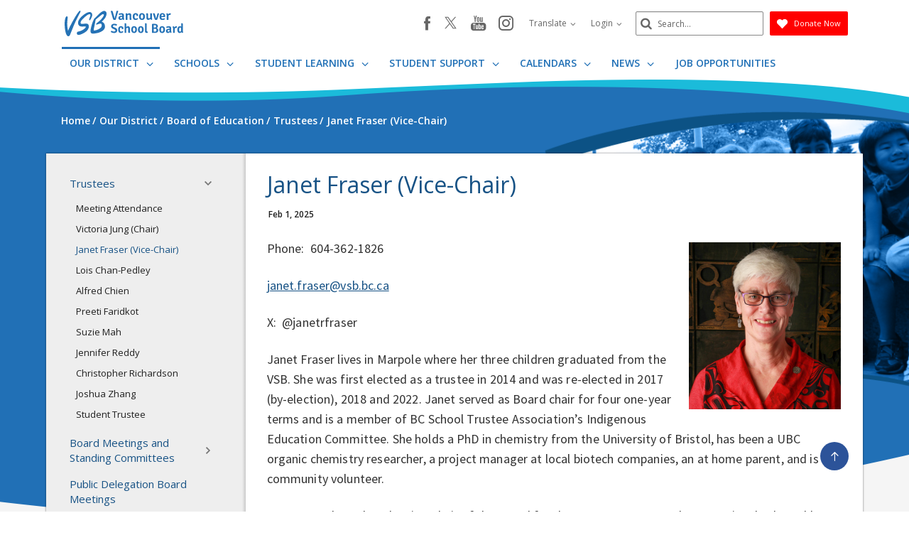

--- FILE ---
content_type: text/html;charset=utf-8
request_url: https://www.vsb.bc.ca/janet-fraser-vice-chair
body_size: 197125
content:
<!DOCTYPE html> <html lang="en" class="ciAn dir-ltr ci-sg-frontend"> <head> <meta charset="utf-8"> <meta name="viewport" content="width=device-width, initial-scale=1.0, shrink-to-fit=no"> <script>(function(w,d,s,l,i){w[l]=w[l]||[];w[l].push({'gtm.start': 
new Date().getTime(),event:'gtm.js'});var f=d.getElementsByTagName(s)[0], 
j=d.createElement(s),dl=l!='dataLayer'?'&l='+l:'';j.async=true;j.src= 
'https://www.googletagmanager.com/gtm.js?id='+i+dl;f.parentNode.insertBefore(j,f); 
})(window,document,'script','dataLayer','GTM-5GSX8K');</script> <link rel="preconnect" href="https://fonts.googleapis.com"> <link rel="preconnect" href="https://fonts.gstatic.com" crossorigin> <link rel="stylesheet" href="//fonts.googleapis.com/css?family=Open+Sans+Condensed:300%7COpen+Sans:300,400,600,700%7CSignika:300,400%7CSource+Sans+Pro:300,400,600,700"> <link rel="stylesheet" href="https://sb45storage.blob.core.windows.net/pub/themes/Vsb/styles/ph.css?33292"> <!--##HeaderStart--> <title>Janet Fraser (Vice-Chair)</title><meta name="description" content="Chair"/><meta property="og:url" content="https://www.vsb.bc.ca/janet-fraser-vice-chair"/><meta property="og:type" content="article"/><meta property="og:title" content="Janet Fraser (Vice-Chair)"/><meta property="og:description" content="Chair"/><meta name="twitter:card" content="summary"/><meta name="twitter:title" content="Janet Fraser (Vice-Chair)"/><meta property="fb:app_id" content="966242223397117"/> <meta content="IE=edge,chrome=1" http-equiv="X-UA-Compatible"/> <meta charset="utf-8"/> <meta content="width=device-width, initial-scale=1.0" name="viewport"/> <link href="https://sb45storage.blob.core.windows.net/pub/themes/Vsb/images/favicon.ico" rel="shortcut icon" type="image/x-icon"/> <!--##HeaderEnd--> <style>
    .fr-view table,
    .fr-view table th,
    .fr-view table td{
        border: 1px  solid #333 !important;
    }

    .fr-view table.cinotblbdr,
    .fr-view table.cinotblbdr table,
    .fr-view table.cinotblbdr th,
    .fr-view table.cinotblbdr td{
            border: none !important;
    }
</style> <style>
[builder-element="PageElement"] .container{
    width: auto !important;
}
</style> <style>
body{overflow-y:scroll !important;}
.ci-search-form button{
    color: #666;
    padding: 0;
    left: 7px;
    background: none;
    position: absolute;
    border: none;
    top: 50%;
    transform: translatey(-50%);
}
    #wrapper #main .ci-filter-bar .ci-button input {
        font-family: Open Sans;
    }
    #ciLeftNav > .active > a > span > svg {
        transform: translateY(0%) rotate(90deg);
    }

        #ciLeftNav > li > a > span > svg {
            width: 10px;
            height: 10px;
            fill: #767676;
            display: inline-block;
        }
        .ci-sidebar .ci-side-link > li > a {
            padding: 8px 43px 8px 11px;
            position: relative;
            color: #1b3d6d;
            display: block;
        }
        .ci-sidebar .ci-side-link .side-opener {
            width: 22px;
            height: 22px;
            position: absolute;
            top: 50%;
            right: 14px;
            -webkit-transform: translateY(-50%);
            -ms-transform: translateY(-50%);
            transform: translateY(-50%);
            z-index: 1;
            opacity: 0;
            visibility: hidden;
        }
        .sec-lvl > li > a .sec-opener, .ci-sidebar .ci-side-link > li > a .side-opener, .third-lvl > li > a .third-opener {
            opacity: 1;
            visibility: visible;
        }
        .event-active .event-slide{
            opacity:1;
            visibility:visible;
            right:0px;
        }
        #main .pg_hr_banner{
            display:none;
        }
        #wrapper #footer .ci-footer-logo{
            text-align:left;
        }
        #wrapper #footer .ci-social-networks{
            justify-content:unset;
        }
        #wrapper #footer .ci-social-networks li {
            padding: 0 0px 10px;
        }
        @media(min-width: 1024px) {
            #main .ci-content-page {
                flex-wrap: nowrap;
            }
        }
        .ci-news-page .ci-news-wrap .ci-column + .ci-column + .ci-column + .ci-column:before,
        .ci-news-page .ci-news-wrap .ci-column + .ci-column + .ci-column:before,
        .ci-news-page .ci-news-wrap .ci-column + .ci-column:before,
        .ci-news-page .ci-news-wrap .ci-column:before {
            background:unset;
        }

        body .btn-warning, .ci-nav-opener:hover span:before, .ci-nav-opener:hover, .ci-nav-opener:after,
        .ci-nav-opener:before, .ci-nav-opener span:after, .ci-nav-active .ci-nav-opener span:before,
        .ci-nav > ul .ci-drop-opener:hover:after, .ci-nav > ul .ci-drop-opener:hover:before, .ci-nav-active .ci-nav-opener,
        .slick-slider .ci-slick-dots li.slick-active button, .ci-back-to-top a, #s4-workspace .ci-news-wrap .ci-column:before,
        .ci-motto-zone .ci-bg-image, .ci-upcoming-events .ci-event-bar:after, .ci-nav > ul > li.has-drop-down:hover:before,
        .ci-nav > ul > li.has-drop-down.hover:before {
            background-color: #2c5399;
        }
        #wrapper #footer .ci-footer-wave:first-child {
            color: #2c5399;
        }
        #main .ci-news-content .ci-txt img{
            width:100%;
        }
        .sitemapLinksLevel_1 a, .sitemapLinksLevel_2 a {
            color: #666;
        }
        body .ci-search-list [id*="accordion"] .collapsed .submenu:before, body .ci-search-list [id*="accordion"] .collapsed + .submenu:before,
        body .ci-search-month [id*="accordion"] .collapsed .submenu:before,body .ci-search-month [id*="accordion"] .collapsed + .submenu:before,
        body .ci-search-subscribe [id*="accordion"] .collapsed .submenu:before, body .ci-search-subscribe [id*="accordion"] .collapsed + .submenu:before {
            background: url(https://sb45storage.blob.core.windows.net/pub/themes/Vsb/images/calsprite.png) no-repeat -331px 0 !important;
        }

        body .ci-search-list [id*="accordion"] .submenu:before,
        body .ci-search-month [id*="accordion"] .submenu:before,
        body .ci-search-subscribe [id*="accordion"] .submenu:before {
            background: url(https://sb45storage.blob.core.windows.net/pub/themes/Vsb/images/calsprite.png) no-repeat -352px 0 !important;
        }
    html .ci-calendar-page .ci-search-subscribe [id*="accordion"] .btn{
        color: #0072ae;
    }
    #ci-subscribe .ci-content-subscribe .ci-top .ci-btn-holder .btn-primary {
        background: #0072ae !important;
        border-color: #0072ae !important;
        color: #fff;
    }
    .ci-content-subscribe .ci-search-subscribe .panel-title-static{
        color: #0072ae;
    }
    .ci-content-subscribe .ci-search-subscribe [id*="accordion"] .badge,
    html .ci-calendar-page .ci-search-subscribe [id*="accordion"] .panel.selected-item .badge{
        background: #0072ae;
    }

    #ci-subscribe .ci-content-subscribe .ci-top .ci-btn-holder .btn-default {
        border-color: #8cc63f;
    }

    #ci-subscribe .ci-content-subscribe .ci-top .ci-btn-holder .btn-default:hover {
        background: #8cc63f;
        border-color: #8cc63f;
        color: #fff !important;
    }
    html .ci-page-calendar .jcf-checkbox {
        background-color: #0072ae;
    }
    #main .ci-calendar-wrap .ci-content-subscribe .ci-top h2,
    #main .ci-calendar-wrap .ci-content-subscribe .ci-top h3 {
        color: #262672;
    }
    #main .ci-upcoming-events .ci-event-list a{
        cursor:pointer;
    }
    .ci-footer-hold .ci-viewmap svg {
        fill: #ffffff;
    }
    #main .ci-hero .ci-txt p:nth-of-type(1) {
        text-overflow: -o-ellipsis-lastline;
        overflow: hidden;
        text-overflow: ellipsis;
        display: -webkit-box;
        /*重点，不能用block等其他*/
        -webkit-line-clamp: 1;
        /*重点IE和火狐不支持*/
        -webkit-box-orient: vertical;
    }
    #main .ci-hero .ci-txt p:nth-of-type(n+2) {
        display: none;
    }
    .ci-useful-links .link-list li {
        position: relative;
        padding-left: 24px;
        margin-bottom: 20px;
    }
    #main .ci-content-page .ci-useful-links a {
        padding: 0px 20px 14px 0;
        text-decoration:underline;
    }

    .ci-useful-links .link-list li:before {
        position: absolute;
        top: 7px;
        left: 8px;
        content: '';
        width: 6px;
        height: 6px;
        border-radius: 50%;
        background-color: #a6a6a6;
    }
    #fancybox-loading, .fancybox-close, .fancybox-prev span, .fancybox-next span {
        background-image: url(https://sb45storage.blob.core.windows.net/pub/themes/Vsb/images/fancybox_sprite.png) !important;
    }
    .ci-useful-links h4 {
        border-bottom: 1px solid #c8c8c8;
    }
    .ci_donate_btn {
        font-size: 11px;
        margin-left: 9px;
    }
    .ci_donate_btn a {
        width: 110px;
        background: red;
        display: flex;
        align-items: center;
        height: 34px;
        border: 0;
        border-radius: 2px;
        justify-content: center;
    }
    .ci_donate_btn span {
        color: #fff;
        margin-left: 9px;
    }
    #wrapper #header .ci-search-form .form-control:focus {
        width: 180px;
    }
    #wrapper #header .ci-search-form input{
        color:#000;
    }
    #main .ci-notification-wrap {
        color: #111;
    }
    #main .ci-notification-wrap:before {
        background-color: #f00;
    }
    #main .ci-notification-wrap p {
        display: inline-block;
    }
    @media print {
        #main #ci-list .ci-panel-results h3{
            padding-left:0px;
        }
    }
    #main .ci-notification-wrap .alert-primary:before {
        top: 0;
        bottom: 0;
        z-index: -1;
        content: '';
        left: -9999px;
        right: -9999px;
        position: absolute;
        background-color: #bcd863;
    }

    .ci-news-content .ci-img-list li {
        width: 25%;
        padding: 0 22px;
        margin-bottom: 42px;
    }
    #main .ci-sidebar .ci-side-link > li > a {
        color: #175285;
        font-size: 15px;
    }
    #ciCntSiteMap .sitemapLinksLevel_1 a {
        font-size:24px;
    }
    .ci-sidebar .ci-side-link > li ul {
        padding-left: 20px;
    }
    #header .ci-logo .ci-school-name{
        text-transform:unset;
    }
    .ci-useful-links .quick-links li {
        padding: 0 16px 10px;
        margin-top: -10px;
    }
    .ci-useful-links .quick-links a {
        display: block;
        width: 48px;
        height: 48px;
        display: -webkit-box;
        display: -ms-flexbox;
        display: flex;
        -ms-flex-wrap: wrap;
        flex-wrap: wrap;
        border-radius: 50%;
        -webkit-box-align: center;
        -ms-flex-align: center;
        align-items: center;
        -webkit-box-pack: center;
        -ms-flex-pack: center;
        justify-content: center;
        border: 4px solid #767676;
        padding: 0 !important;
    }
    .ci-txt a {
        text-decoration: underline;
    }
    #main div.ci-banner h1{
        display: none;
    }
</style> <style> body.event-active { overflow: hidden } .event-slide { position: fixed; top: 0; right: -320px; width: 320px; z-index: 999; background: #f8f8f8; padding: 33px 20px; overflow-y: auto; height: 100vh; opacity: 0; visibility: hidden; box-shadow: -1px 0 0 #a6a6a6; outline: none; -webkit-transition: opacity .3s linear, visibility .3s linear, right .3s linear; transition: opacity .3s linear, visibility .3s linear, right .3s linear } @media(min-width:480px) { .event-slide { width: 400px; right: -400px; padding: 22px 28px } } .event-slide .close { opacity: 1; position: absolute; top: 26px; right: 37px; float: none } .event-slide .close:hover { opacity: .8 } .event-slide .title { font-size: 2.2rem; line-height: 1.33; font-weight: 300; display: block; margin-bottom: 30px; padding-right: 50px; color: #02528a } .event-slide .top-part { font-size: 1.4rem; line-height: 1.29; margin-bottom: 13px } .event-slide time { font-weight: 700; display: block; margin-bottom: 14px } .event-slide .h4 { font-size: 2.2rem; line-height: 1.23; margin-bottom: 1px; font-weight: 400; color: #02528a; display: block } .event-slide address { font-size: 1.6rem; color: #000; margin-bottom: 3px } .event-slide .timing { display: block; font-size: 1.2rem; color: #333 } .event-slide .lbl { display: block; margin-bottom: 5px } .event-slide .tag { display: block; color: #666 } .event-slide .text-holder { font-size: 1.6rem; line-height: 1.5; margin-bottom: 42px; color: #111 } .event-slide .text-holder .text-title { font-size: 1.4rem; text-transform: uppercase; color: #666; display: block; margin-bottom: 10px } .event-slide .btn-group { width: 100%; margin-bottom: 35px } .event-slide .btn { width: 100%; max-width: 100%; font-size: 1.4rem; line-height: 1.15; font-weight: 600; text-transform: uppercase; border-radius: 0; padding: 16px 12px; position: static } .event-slide .ci-widget { margin-bottom: 53px } .event-slide .ci-widget .heading { font-size: 1.8rem; line-height: 1.33; font-weight: 600; display: block; border-bottom: 1px solid #c8c8c8; padding: 0 5px 6px; margin-bottom: 22px; color: #02528a } .event-slide .ci-widget .files, .event-slide .ci-widget .links { font-size: 16px } .event-slide .ci-widget .files a, .event-slide .ci-widget .links a { color: #0c264c; text-decoration: underline } .event-slide .ci-widget .files a:hover, .event-slide .ci-widget .links a:hover { text-decoration: none } .event-slide .files li { margin-bottom: 16px; position: relative } .event-slide .files a { padding-left: 24px } .event-slide .files img { margin-right: 5px; position: absolute; top: 6px; left: 5px } .event-slide .links li { position: relative; padding-left: 24px; margin-bottom: 16px } .event-slide .links li:before { content: ''; background: #a6a6a6; border-radius: 100%; width: 6px; height: 6px; position: absolute; top: 11px; left: 8px } .event-slide .social-networks { display: -webkit-box; display: -ms-flexbox; display: flex; -ms-flex-wrap: wrap; flex-wrap: wrap; margin: -12px -6px 0 } .event-slide .social-networks li { padding: 0 6px 10px } .event-slide .social-networks a { width: 48px !important; height: 48px !important; border-radius: 100% !important; background: #fff !important; border: 1px solid #dadada !important; display: -ms-flexbox; display: flex !important; -webkit-box-align: center; -ms-flex-align: center; align-items: center; -webkit-box-pack: center; -ms-flex-pack: center; justify-content: center } .event-slide .social-networks a:hover { background: #bcd862 } .ciHidden { display: none } </style> <style>
.ciHamburgerHolder{
display: none;
}
.ciHamburgerHolder .inner-opener {
    overflow: hidden;
    text-indent: 101%;
    white-space: nowrap;
    top: 9px;
    right: 4px;
    padding: 0;
    width: 20px;
    height: 20px;
    display: block;
    position: absolute;
}
.ciHamburgerHolder .inner-opener:after,
.ciHamburgerHolder .inner-opener:before {
    -webkit-transition: background .3s linear;
    transition: background .3s linear;
    top: 50%;
    left: 50%;
    content: '';
    width: 20px;
    height: 2px;
    position: absolute;
    background: #6b6b6b;
    -webkit-transform: translate(-50%,-50%);
    -ms-transform: translate(-50%,-50%);
    transform: translate(-50%,-50%);
}

.ciHamburgerHolder .inner-opener:after {
    -webkit-transition: opacity .3s linear,visibility .3s linear;
    transition: opacity .3s linear,visibility .3s linear;
    -webkit-transform: rotate(90deg);
    -ms-transform: rotate(90deg);
    transform: rotate(90deg);
    margin-left: -10px;
}
.ciHamburgerHolder .active .inner-opener:after {
    opacity: 0;
    visibility: hidden;
}
.ciHamburgerHolder  .sec-opener{
display:none;
}

@media (max-width: 1023px){
.ciTopNavHolder{
display: none !important; 
}
.ciHamburgerHolder{
display: block;
}
}
 
 .main-full .ci-news-content{ width: 100%; }
 
 #main.main-full .leftnav_list_wp{display:none;}
</style> <script>var _ci = {};_ci.siteId=5;_ci.odlGrpId=225;_ci.sitePath='';_ci.siteType='b';_ci.siteTitle='Vancouver School Board';_ci.urlName='';_ci.isHome=0;_ci.api='https://cicmsapi.azurewebsites.net/vsb';_ci.cdn='https://sb45storage.blob.core.windows.net/pub/themes';</script> <script>_ci.theme = {"PrimaryColour":"#004C85","SecondaryColour":"#00233E","SiteFeatureColour":"#F0B510","HighlightColor":"#C1910E","TitleColours":"#E5EFF7","LinkColours":"#0062AD"}</script> <script>window.isRTL = false;</script> </head> <body class='nav-ready ci_site-b ci-www content-page sb-page-o365article sbcontentpage ci-inner '> <noscript><iframe src="https://www.googletagmanager.com/ns.html?id=GTM-5GSX8K" height="0" width="0" style="display:none;visibility:hidden"></iframe></noscript> <style>
    #wrapper .ci-filter-bar .ci-button input {
        background: #2070b6;
        border-color: #2070b6;
    }
    #wrapper .ci-filter-bar .ci-button input:hover {
        background: #d98028;
        border-color: #d98028;
    }

    #main .pg_srch_srchbox a{
        background: #2070b6 !important;
    }
    #main .pg_srch_srchbox .pg_srch_go span{
        color: #fff;
    }
    #main .pg_srch_srchbox .pg_srch_go svg{
        fill: #fff;
    }
    #main .pg_srch_wrapper .pg_srch_filter h2{
        color: #2070b6;
    }
    #main .pg_srch_wrapper .pg_srch_filter a:hover{
        color: #2070b6;
    }
    #main .pg_srch_content .pg_srch_itm h1 a{
        color: #2070b6;
    }
    #main .pg_srch_content .pg_srch_itm p strong,
    #main .pg_srch_srchinfo em{
        color: #2070b6;
    }
    #main .pg_srch_wrapper .pager_item-active{
        background: #2070b6;
    }
    body #wrapper .pg_srch_pager li.last a span,
    body #wrapper .pg_srch_pager li.first a span{
        color: #2070b6;
    }
    body #wrapper .pg_srch_itm h1 a:hover{
        color: #2070b6;
    }
    #main .ci-content-page .ci-useful-links a{
        color: #0074cc;
    }
    #wrapper #main .ci-banner{
        background-color: #eca423;
    }
    #header .ci-sticky-block .ci-nav-opener {
        border-color: #2070b6;
    }
    #wrapper #main .ci-upcoming-events .ci-event-list a {
        text-decoration:none;
    }
    #main .leftnav_list_wp li.active .ci_navnode_active a {
        color: #175285;
    }
    .ci-accordion {
        list-style: none;
        padding-left: 0;
    }
    .ci-accordion > li > h3 > a {
        font-size: 17px;
        font-weight: bold;
        margin: 0px 0px 5px 0px;
        padding: 10px;
        background: #ECECEC;
        display:block;
    }

    .ci-accordion > li > h3 > a[aria-expanded="true"] {
        background-color: #C6E1EC;
        color: #777777;
        border-top-left-radius: 3px;
        border-top-right-radius: 3px;
        border-bottom-right-radius: 0px;
        border-bottom-left-radius: 0px;
    }
    .ci-accordion > li > div p {
        font-style: italic;
        font-size: 15px;
        line-height: 1.4;
        font-weight: 400;
    }
    .ci-accordion > li > div {
        padding-left: 20px;
    }
    #main .fr-view table td, #main .fr-view table th {
        padding: 1pc 1pc 15px;
    }
</style> <script>
var _ci_jq_loaded = []
function onJqueryLoaded(func){
    _ci_jq_loaded.push(func)
}

</script> <style>
.d-none{display:none !important;} .ci-nav .icon-angle-down {width: 10.3px;display:inline-block;}
</style> <style>
            .wdgzone
             {
                display: none;
            }
        </style> <script type='text/javascript' src='https://platform-api.sharethis.com/js/sharethis.js#property=6412b909b0ebee001a376ac4&product=sop' async='async'></script> <a class="sr-only sr-only-focusable" href="#main" accesskey="c">Skip to main content</a> <noscript><div>Javascript must be enabled for the correct page display</div></noscript> <div id="wrapper" class="sctwww "> <div class="w1"> <div class="print-logo print-only"><img loading="lazy" src="https://sb45storage.blob.core.windows.net/pub/themes/Vsb/images/www/images/logo-print.svg" width="167" height="60" alt="VSB Vancouver School Board"></div> <style>
    .dropdown-item:focus, .dropdown-item:hover {
        background-color: #fff;
    }

    .print-only {
        display: none;
    }
    #header .ci_donate_btn-m{
        display: none;
    }
    @media (max-width: 767px){
        #header .ci_donate_btn {
            display: none;
        }
        #header .ci_donate_btn-m,
        #header .ci_donate_btn-m .ci_donate_btn{
            display: block;
        }
        #header .ci_donate_btn-m{
            margin-bottom: 15px;
            margin-right: 8px;
        }
    }    
</style> <header id="header"> <div class="container ci-header-top"> <div class="row flex"> <div class="col-xs-8 col-md-3"> <div class="ci-logo"> <a href="/"> <svg viewBox="0 0 365.22 78.57" style="width: 167px;display:block;height: 35.92px;overflow: hidden;"><defs><style>
                                                                                                                                            .cls-1 {
                                                                                                                                                fill: #2572b5;
                                                                                                                                            }

                                                                                                                                            .cls-2 {
                                                                                                                                                fill: #2472b6;
                                                                                                                                            }
                            </style></defs><g id="Layer_1-2"><g><path class="cls-1" d="M83.87,8.44l-.18-.33c-1.35-2.26-3.34-3.53-5.91-3.8-9.57-.98-24.26,12.3-27.38,15.64-5.88,6.24-12.01,15.36-7.85,23.36,3.36,6.47,10.88,5.8,16.36,5.31,3.43-.3,6.15-.55,6.41,.99,.05,.28,.01,.6-.11,.94-1.09,3.22-7.55,7.34-9.5,8.52-5.42,3.29-10.01,4.37-13.04,5.08-1.76,.42-2.93,.69-3.55,1.21-.78,.61-1.31,1.92-1.42,3.51-.1,1.39,.14,3.21,1.09,4.16,.98,.91,2.49,1.41,3.83,1.24,.3-.03,.62-.04,.96-.05,.37-.01,.76-.03,1.21-.06,2.38-.19,6.21-1.02,14.75-5.69,.53-.29,1.54-.95,2.44-1.53,.49-.32,.92-.6,1.15-.74,2.91-1.78,5.39-4.05,7.38-6.78,.25-.34,1.08-1.52,1.26-1.82,.19-.32,1.29-2.42,1.73-3.47,.44-.89,1.18-4.17,1.07-5.46-.21-3.52-1.02-5.78-2.56-7.13-2.56-2.25-7.07-1.94-13.69-1.22l-.18,.02h-.06c-3.82,.52-8.07,1.01-9.01-2.43-.03-.13-.06-.27-.07-.42-.35-5.26,5.37-10.66,9.97-14.99,.76-.72,1.49-1.4,2.14-2.04l.19-.17c2.32-2.03,4.74-3.99,7.19-5.84l.5-.38c3.11-2.43,7.39-3.85,9.13-3.04,2.32,1.18,1.39,4.26,.13,7.59l-.12,.31c-1.02,2.95-1.82,5.17-2.84,7.91-.5,1.42,.59,1.95,1.31,2.31l.11,.05c.75,.37,1.65,.1,2.11-.62l.31-.5c2.12-3.37,3.85-7,5.14-10.79,1.14-2.91,1.01-5.88-.39-8.83"></path><path class="cls-1" d="M44.87,10.94l1.77-3.44c.27-.52,.53-1.01,.77-1.45l.46-.82c.7-1.25,.99-2.53,.86-3.72-.14-1.2-.7-1.48-1.16-1.51-.03,0-.07,0-.11,0-3.7,.2-15.1,19.42-19.86,27.74-7.1,12.4-14.88,27.51-17.16,34.42-2.43-11.74-3.38-20.2-1.98-32.13,1.08-9.16,.52-11.24-.09-12.02-.23-.3-.53-.46-.91-.5-2.05-.2-3.72,1.35-4.99,4.6C.15,28.1-.62,39.83,.52,52.01c1.21,12.91,4.16,22.42,7.9,25.45,.97,.79,2,1.15,3.06,1.09,.97-.05,1.96-.45,2.95-1.2,.71-.54,1.29-1.29,1.69-2.19,2.62-6.01,5.18-12.47,7.67-18.71,3.67-9.22,7.13-17.93,10.78-25.45l6.22-12.22c.38-.6,2.34-4.45,4.08-7.85"></path><path class="cls-1" d="M120.64,14.45c-.1,.55-.31,1.08-.58,1.57-3.43,6.27-9.02,12.66-14.58,17.04l-3.34,2.59c-.88,.75-5.5,4.76-5.55,6.18-.01,.39,.14,.69,.61,.91,2.2,.38,6.85-1.68,9.12-2.32,1.36-.38,6.23-2.24,7.34,1.56,.47,1.6,1.11,6.09-1.22,9.01-1.18,1.48-4.48,4.79-11.81,7.7-1.08,.39-8.11,2.48-9.98,2.32-.76-.07-1.34-.77-1.3-1.56,.18-.96,.43-3.79,.77-4.82l1.37-6.32c.86-3.96,1.63-7.95,2.34-11.96,1.51-8.57,2.09-9.38,2.64-9.65l14.99-12.14c4.36-3.62,6.69-4.1,7.92-3.75,.81,.23,1.33,1,1.37,1.88,.02,.46,.01,1.09-.11,1.76m7.34-10.25c-2.36-3-5.84-5.19-11.94-1.73-3.72,2.11-3.81,2.27-7.24,5.14-2.71,2.27-5.58,5.35-10.1,9.67l-3.9,4.01c-1.22,1.32-1.8,2.13-3.34,2.89-.6,.3-.5,.86-1.13,1.98-4.83,9.98-7.5,17.98-10.2,31.37-.58,3.18-1,7.67,.58,10.11,.94,1.46,2.53,2.41,4.69,2.84,1.59,.34,6.08-.23,7.69-.48,8.69-1.35,14.32-2.06,23.51-7.9,1.62-1.03,2.78-2.27,3.4-2.98,.45-.51,2.64-2.84,3.84-6.56,1.55-4.81-1.11-11.42-1.82-12.59-1.24-2.04-3.65-4.85-7.9-6.01l4.53-4.39c.27-.27,1.5-1.62,2.64-2.87,1.84-2.01,3.44-4.23,4.71-6.64,.7-1.33,1.3-2.72,1.96-4.61,.41-1.17,.71-2.37,.89-3.59,.41-2.65,.58-5.76-.88-7.67"></path><g><path class="cls-2" d="M154.01,23.46L159.99,.74c.52-.13,1.29-.2,2.31-.2s1.9,.12,2.64,.36l.25,.32-7.95,26.84c-1.1,.13-2.36,.2-3.77,.2s-2.42-.17-3.03-.5c-.6-.33-1.04-.99-1.32-1.98l-7.21-24.56c1.24-.53,2.31-.8,3.21-.8s1.59,.21,2.06,.62c.47,.41,.82,1.09,1.07,2.02l3.71,12.88c.58,2.05,1.14,4.41,1.69,7.08,.05,.29,.18,.44,.37,.44Z"></path><path class="cls-2" d="M183.8,25.66c-.14,.48-.38,.99-.74,1.52-.36,.53-.71,.93-1.07,1.2-1.79-.21-3.09-.97-3.91-2.28-1.79,1.68-3.73,2.52-5.85,2.52-1.07,0-2.01-.17-2.82-.5-.81-.33-1.48-.78-2.02-1.34-.54-.56-.93-1.2-1.19-1.92-.26-.72-.39-1.47-.39-2.24,0-1.12,.2-2.1,.6-2.94,.4-.84,.96-1.54,1.69-2.1,.73-.56,1.58-.99,2.55-1.28,.97-.29,2.04-.44,3.19-.44,1.48,0,2.64,.04,3.46,.12v-1.08c0-2.03-1.02-3.04-3.05-3.04-1.38,0-3.46,.47-6.26,1.4-.77-.83-1.24-2.07-1.4-3.72,2.91-1.2,5.92-1.8,9.02-1.8,2.06,0,3.75,.56,5.07,1.68s1.98,2.81,1.98,5.08v8.2c0,1.41,.38,2.4,1.15,2.96Zm-10.38-1c1.37,0,2.66-.59,3.87-1.76v-3.48c-.44-.03-.86-.05-1.28-.08s-.81-.04-1.2-.04c-1.21,0-2.13,.22-2.76,.66-.63,.44-.95,1.17-.95,2.18,0,.8,.21,1.42,.62,1.86,.41,.44,.98,.66,1.69,.66Z"></path><path class="cls-2" d="M205.31,14.7v8.72c0,1.71,.29,2.97,.87,3.8-.88,.75-1.94,1.12-3.17,1.12s-1.99-.26-2.43-.78-.66-1.34-.66-2.46V15.78c0-1.2-.15-2.04-.45-2.52-.3-.48-.87-.72-1.69-.72-1.46,0-2.82,.64-4.08,1.92v13.6c-.41,.08-.84,.13-1.3,.16-.45,.03-.91,.04-1.38,.04s-.93-.01-1.38-.04c-.45-.03-.89-.08-1.3-.16V8.26l.25-.28h2.06c1.54,0,2.5,.8,2.88,2.4,2-1.68,4-2.52,5.97-2.52s3.44,.62,4.39,1.86c.95,1.24,1.42,2.9,1.42,4.98Z"></path><path class="cls-2" d="M221.5,16.46c0-1.6-.2-2.81-.59-3.64-.4-.83-1.19-1.24-2.39-1.24-2.18,0-3.28,2.21-3.28,6.64,0,2.19,.31,3.77,.94,4.76,.63,.99,1.64,1.48,3.04,1.48,.71,0,1.48-.15,2.3-.44,.82-.29,1.67-.76,2.54-1.4,.44,.27,.87,.7,1.29,1.3,.42,.6,.69,1.17,.8,1.7-.93,.91-2.08,1.63-3.44,2.18-1.36,.55-2.78,.82-4.26,.82-2.88,0-5.07-.95-6.55-2.86s-2.22-4.53-2.22-7.86c0-1.71,.24-3.2,.72-4.48,.48-1.28,1.13-2.35,1.96-3.2s1.76-1.49,2.82-1.92,2.16-.64,3.32-.64,2.3,.17,3.28,.5c.97,.33,1.8,.79,2.47,1.36,.67,.57,1.19,1.25,1.57,2.02s.56,1.59,.56,2.44-.23,1.51-.68,1.98-1.13,.7-2.04,.7c-.82,0-1.54-.07-2.14-.2Z"></path><path class="cls-2" d="M244.53,9.9c1.95,1.89,2.92,4.64,2.92,8.24,0,1.6-.21,3.05-.62,4.34-.41,1.29-1.01,2.39-1.79,3.3-.78,.91-1.75,1.61-2.9,2.1s-2.46,.74-3.91,.74-2.75-.25-3.89-.74-2.1-1.19-2.88-2.1c-.78-.91-1.38-2.01-1.79-3.3-.41-1.29-.62-2.74-.62-4.34,0-3.23,.8-5.78,2.39-7.66,1.59-1.88,3.86-2.82,6.8-2.82,2.58,0,4.68,.75,6.3,2.24Zm-6.3,1.68c-2.42,0-3.63,2.19-3.63,6.56s1.21,6.52,3.63,6.52,3.67-2.17,3.67-6.52-1.22-6.56-3.67-6.56Z"></path><path class="cls-2" d="M251.82,21.58V12.82c0-1.65-.29-2.92-.87-3.8,.91-.75,1.96-1.12,3.15-1.12s2.01,.27,2.45,.82,.66,1.37,.66,2.46v9.32c0,1.15,.15,1.97,.45,2.46,.3,.49,.87,.74,1.69,.74,1.46,0,2.82-.61,4.08-1.84V8.22c.6-.13,1.49-.2,2.66-.2s2.08,.07,2.74,.2v14.2c0,1.57,.38,2.68,1.15,3.32-.14,.48-.38,.97-.72,1.48s-.71,.89-1.09,1.16c-2-.19-3.39-1.13-4.16-2.84-2.12,1.92-4.3,2.88-6.55,2.88-1.84,0-3.24-.63-4.2-1.88-.96-1.25-1.44-2.91-1.44-4.96Z"></path><path class="cls-2" d="M281.9,23.98l4.2-15.76c.55-.13,1.28-.2,2.18-.2s1.76,.13,2.55,.4l.17,.24c-2.69,9.09-4.7,15.56-6.02,19.4-1.21,.16-2.45,.24-3.73,.24s-2.19-.18-2.74-.54c-.55-.36-.99-1.07-1.32-2.14l-5.31-17c1.1-.51,2.11-.76,3.05-.76,1.62,0,2.62,.79,3.01,2.36l2.31,8.12c.3,.96,.71,2.73,1.24,5.32,.05,.21,.19,.32,.41,.32Z"></path><path class="cls-2" d="M309.13,19.82h-11.37c.08,1.47,.43,2.62,1.05,3.46s1.7,1.26,3.23,1.26,3.42-.45,5.48-1.36c.8,.8,1.3,1.85,1.52,3.16-2.2,1.52-4.83,2.28-7.91,2.28-2.91,0-5.12-.87-6.61-2.62-1.5-1.75-2.25-4.34-2.25-7.78,0-1.6,.19-3.05,.58-4.34,.38-1.29,.95-2.4,1.69-3.32,.74-.92,1.65-1.63,2.72-2.14s2.29-.76,3.67-.76,2.64,.21,3.71,.62c1.07,.41,1.98,1,2.72,1.76,.74,.76,1.3,1.66,1.67,2.7,.37,1.04,.56,2.17,.56,3.4,0,.67-.04,1.3-.12,1.9-.08,.6-.19,1.19-.33,1.78Zm-7.95-8.4c-2.14,0-3.3,1.57-3.46,4.72h6.84v-.48c0-1.28-.27-2.31-.82-3.08-.55-.77-1.4-1.16-2.55-1.16Z"></path><path class="cls-2" d="M313.09,10.62c.11-.48,.34-.99,.68-1.52,.34-.53,.69-.93,1.05-1.2,2.23,.27,3.75,1.47,4.57,3.6,1.04-2.37,2.79-3.56,5.23-3.56,.91,0,1.73,.09,2.47,.28,0,1.87-.44,3.49-1.32,4.88-.41-.13-1.04-.23-1.9-.28-1.59,0-2.88,.83-3.87,2.48v12.76c-.82,.13-1.71,.2-2.66,.2s-1.86-.07-2.74-.2V14.74c0-1.89-.51-3.27-1.52-4.12Z"></path><path class="cls-2" d="M142.2,65.66c.08-.75,.32-1.5,.73-2.26,.41-.76,.88-1.37,1.41-1.82,2.72,1.76,5.39,2.64,8,2.64,1.27,0,2.27-.3,3.01-.9,.74-.6,1.11-1.35,1.11-2.26-.05-1.55-1.07-2.76-3.05-3.64l-4.67-2c-1.85-.77-3.23-1.77-4.16-2.98-.92-1.21-1.39-2.61-1.39-4.18,0-1.2,.23-2.29,.69-3.28,.46-.99,1.12-1.83,1.98-2.54,.86-.71,1.87-1.26,3.05-1.66,1.17-.4,2.48-.6,3.9-.6,2.9,0,5.75,.73,8.55,2.2-.08,1.63-.7,2.99-1.86,4.08-2.67-1.25-4.99-1.88-6.97-1.88-1.27,0-2.24,.29-2.91,.88-.67,.58-1.01,1.3-1.01,2.15,0,1.22,.94,2.23,2.81,3.02l4.67,2c1.9,.8,3.37,1.85,4.4,3.16,1.03,1.31,1.54,2.81,1.54,4.52,0,1.2-.21,2.31-.63,3.34-.42,1.03-1.06,1.91-1.92,2.64-.86,.73-1.93,1.31-3.21,1.72-1.28,.41-2.79,.62-4.53,.62-3.38,0-6.56-.99-9.54-2.96Z"></path><path class="cls-2" d="M176.21,56.46c0-1.6-.19-2.81-.57-3.64-.38-.83-1.15-1.24-2.3-1.24-2.1,0-3.15,2.21-3.15,6.64,0,2.19,.3,3.77,.91,4.76,.6,.99,1.58,1.48,2.92,1.48,.68,0,1.42-.15,2.21-.44,.79-.29,1.6-.76,2.45-1.4,.42,.27,.84,.7,1.24,1.3,.41,.6,.67,1.17,.77,1.7-.9,.91-2,1.63-3.31,2.18-1.31,.55-2.67,.82-4.1,.82-2.77,0-4.87-.95-6.3-2.86-1.43-1.91-2.14-4.53-2.14-7.86,0-1.71,.23-3.2,.69-4.48,.46-1.28,1.09-2.35,1.88-3.2s1.7-1.49,2.71-1.92c1.02-.43,2.08-.64,3.19-.64s2.21,.17,3.15,.5c.94,.33,1.73,.79,2.38,1.36,.65,.57,1.15,1.25,1.5,2.02,.36,.77,.54,1.59,.54,2.44s-.22,1.51-.65,1.98-1.09,.7-1.96,.7c-.79,0-1.48-.07-2.06-.2Z"></path><path class="cls-2" d="M201.08,54.7v8.72c0,1.71,.28,2.97,.83,3.8-.85,.75-1.86,1.12-3.05,1.12s-1.91-.26-2.34-.78c-.42-.52-.63-1.34-.63-2.46v-9.32c0-1.2-.15-2.04-.44-2.52-.29-.48-.83-.72-1.62-.72-1.4,0-2.71,.64-3.92,1.92v13.6c-.4,.08-.8,.13-1.21,.16-.41,.03-.84,.04-1.29,.04-.42,0-.84-.01-1.27-.04-.42-.03-.85-.08-1.27-.16v-29.16l.24-.28h2.02c1.03,0,1.75,.24,2.16,.72,.41,.48,.61,1.32,.61,2.52v8.44c1.85-1.63,3.71-2.44,5.58-2.44s3.31,.62,4.22,1.86,1.37,2.9,1.37,4.98Z"></path><path class="cls-2" d="M220.05,49.9c1.87,1.89,2.81,4.64,2.81,8.24,0,1.6-.2,3.05-.59,4.34-.4,1.29-.97,2.39-1.72,3.3-.75,.91-1.68,1.61-2.79,2.1-1.11,.49-2.36,.74-3.76,.74s-2.65-.25-3.74-.74-2.02-1.19-2.77-2.1c-.75-.91-1.33-2.01-1.72-3.3-.4-1.29-.59-2.74-.59-4.34,0-3.23,.77-5.78,2.3-7.66s3.71-2.82,6.53-2.82c2.48,0,4.5,.75,6.06,2.24Zm-6.06,1.68c-2.32,0-3.48,2.19-3.48,6.56s1.16,6.52,3.48,6.52,3.52-2.17,3.52-6.52-1.17-6.56-3.52-6.56Z"></path><path class="cls-2" d="M240.72,49.9c1.87,1.89,2.81,4.64,2.81,8.24,0,1.6-.2,3.05-.59,4.34-.4,1.29-.97,2.39-1.72,3.3-.75,.91-1.68,1.61-2.79,2.1-1.11,.49-2.36,.74-3.76,.74s-2.65-.25-3.74-.74-2.02-1.19-2.77-2.1c-.75-.91-1.33-2.01-1.72-3.3-.4-1.29-.59-2.74-.59-4.34,0-3.23,.77-5.78,2.3-7.66s3.71-2.82,6.53-2.82c2.48,0,4.5,.75,6.06,2.24Zm-6.06,1.68c-2.32,0-3.48,2.19-3.48,6.56s1.16,6.52,3.48,6.52,3.52-2.17,3.52-6.52-1.17-6.56-3.52-6.56Z"></path><path class="cls-2" d="M254.42,64.22h1.23c.29,.75,.44,1.47,.44,2.16s-.04,1.2-.12,1.52c-1.61,.24-2.89,.36-3.84,.36-1.53,0-2.65-.39-3.37-1.18-.71-.79-1.07-2.02-1.07-3.7v-24.48l.28-.28h1.98c1.03,0,1.76,.25,2.18,.74,.42,.49,.63,1.33,.63,2.5v20.52c0,1.23,.55,1.84,1.66,1.84Z"></path><path class="cls-2" d="M269.43,40.7c2.06-.05,3.81-.09,5.25-.12,1.44-.03,2.58-.04,3.43-.04,2.88,0,5.09,.62,6.65,1.86,1.56,1.24,2.34,3.03,2.34,5.38,0,1.23-.33,2.35-.99,3.36s-1.54,1.75-2.65,2.2c.66,.21,1.29,.54,1.9,.98,.61,.44,1.13,.97,1.58,1.6,.45,.63,.8,1.31,1.05,2.06,.25,.75,.38,1.52,.38,2.32,0,2.56-.83,4.53-2.5,5.9-1.66,1.37-4.05,2.06-7.17,2.06-.98,0-2.23-.01-3.76-.04-1.53-.03-3.37-.07-5.5-.12l-.28-.24v-26.92l.28-.24Zm4.99,3.72v7.32h3.45c2.64,0,3.96-1.23,3.96-3.68,0-1.01-.19-1.77-.57-2.28-.38-.51-.92-.85-1.6-1.04-.69-.19-1.49-.27-2.4-.26-.91,.01-1.85,0-2.83-.06Zm3.9,11.28h-3.9v8.72c.5-.03,1.07-.03,1.71-.02,.64,.01,1.27,0,1.91-.02,.64-.03,1.25-.09,1.85-.18,.6-.09,1.13-.31,1.59-.66,.46-.35,.84-.8,1.11-1.36,.28-.56,.42-1.28,.42-2.16,0-.56-.09-1.1-.28-1.62-.19-.52-.46-.98-.83-1.38s-.86-.72-1.45-.96c-.6-.24-1.31-.36-2.13-.36Z"></path><path class="cls-2" d="M306.42,49.9c1.87,1.89,2.81,4.64,2.81,8.24,0,1.6-.2,3.05-.59,4.34-.4,1.29-.97,2.39-1.72,3.3-.75,.91-1.68,1.61-2.79,2.1-1.11,.49-2.36,.74-3.76,.74s-2.65-.25-3.74-.74-2.02-1.19-2.77-2.1c-.75-.91-1.33-2.01-1.72-3.3-.4-1.29-.59-2.74-.59-4.34,0-3.23,.77-5.78,2.3-7.66s3.71-2.82,6.53-2.82c2.48,0,4.5,.75,6.06,2.24Zm-6.06,1.68c-2.32,0-3.48,2.19-3.48,6.56s1.16,6.52,3.48,6.52,3.52-2.17,3.52-6.52-1.17-6.56-3.52-6.56Z"></path><path class="cls-2" d="M329.46,65.66c-.13,.48-.37,.99-.71,1.52s-.69,.93-1.03,1.2c-1.72-.21-2.97-.97-3.76-2.28-1.72,1.68-3.59,2.52-5.62,2.52-1.03,0-1.93-.17-2.71-.5-.78-.33-1.43-.78-1.94-1.34-.51-.56-.9-1.2-1.15-1.92s-.38-1.47-.38-2.24c0-1.12,.19-2.1,.57-2.94,.38-.84,.92-1.54,1.62-2.1,.7-.56,1.52-.99,2.46-1.28,.94-.29,1.96-.44,3.07-.44,1.43,0,2.53,.04,3.33,.12v-1.08c0-2.03-.98-3.04-2.93-3.04-1.32,0-3.33,.47-6.02,1.4-.74-.83-1.19-2.07-1.35-3.72,2.8-1.2,5.69-1.8,8.67-1.8,1.98,0,3.6,.56,4.87,1.68,1.27,1.12,1.9,2.81,1.9,5.08v8.2c0,1.41,.37,2.4,1.11,2.96Zm-9.98-1c1.32,0,2.56-.59,3.72-1.76v-3.48c-.42-.03-.83-.05-1.23-.08-.4-.03-.78-.04-1.15-.04-1.16,0-2.05,.22-2.65,.66-.61,.44-.91,1.17-.91,2.18,0,.8,.2,1.42,.59,1.86,.4,.44,.94,.66,1.62,.66Z"></path><path class="cls-2" d="M332.55,50.62c.11-.48,.32-.99,.65-1.52,.33-.53,.67-.93,1.01-1.2,2.14,.27,3.6,1.47,4.4,3.6,1-2.37,2.68-3.56,5.03-3.56,.87,0,1.66,.09,2.38,.28,0,1.87-.42,3.49-1.27,4.88-.4-.13-1-.23-1.82-.28-1.53,0-2.77,.83-3.72,2.48v12.76c-.79,.13-1.64,.2-2.55,.2s-1.79-.07-2.63-.2v-13.32c0-1.89-.49-3.27-1.46-4.12Z"></path><path class="cls-2" d="M355,47.82c1.27,0,2.61,.36,4.04,1.08v-10l.28-.28h1.98c1.03,0,1.76,.24,2.18,.72,.42,.48,.63,1.32,.63,2.52v20.48c0,1.63,.37,2.73,1.11,3.32-.11,.48-.32,.99-.65,1.52-.33,.53-.68,.93-1.05,1.2-1.72-.16-2.96-.95-3.72-2.36-1.56,1.73-3.44,2.6-5.66,2.6-1.14,0-2.13-.25-2.99-.74-.86-.49-1.58-1.19-2.16-2.08-.58-.89-1.02-1.98-1.31-3.26-.29-1.28-.44-2.72-.44-4.32s.2-3.08,.61-4.36,.96-2.37,1.66-3.26c.7-.89,1.52-1.58,2.46-2.06,.94-.48,1.95-.72,3.03-.72Zm.47,16.52c1.37,0,2.56-.67,3.56-2v-9.36c-.58-.37-1.14-.66-1.66-.86-.53-.2-1.02-.3-1.47-.3-1.03,0-1.85,.55-2.47,1.64s-.93,2.71-.93,4.84,.28,3.61,.83,4.58c.55,.97,1.27,1.46,2.14,1.46Z"></path></g></g></g></svg> </a> </div> </div> <div class="col-xs-12 col-md-9 ci-header-block"> <ul class="ci-social-networks"> <li> <a href="https://www.facebook.com/VancouverSchoolBoard" target="_blank" aria-label="facebook"> <span class="sr-only">facebook</span><span class="icon-facebook"></span> </a> </li> <li> <a href="https://twitter.com/VSB39" target="_blank" aria-label="twitter"> <svg xmlns="http://www.w3.org/2000/svg" xmlns:xlink="http://www.w3.org/1999/xlink" width="21" height="20" style="fill:#666;" viewBox="0 0 341 341"><defs><clipPath id="b"><rect width="341" height="341"/></clipPath></defs><g id="a" clip-path="url(#b)"><path d="M166.428,118.5,270.533,0H245.872L155.44,102.875,83.265,0H0L109.166,155.579,0,279.834H24.661L120.1,171.172l76.238,108.662H279.6M33.561,18.211H71.447L245.853,262.517h-37.9" transform="translate(30.699 30.583)"/></g></svg> </a> </li> <li> <a href="https://www.youtube.com/user/VanSchoolBoard" target="_blank" aria-label="youtube"> <span class="sr-only">youtube</span><span class="icon-youtube"></span> </a> </li> <li> <a href="https://www.instagram.com/vsb39/" target="_blank" aria-label="instagram"> <span class="sr-only">instagram</span><span class="icon-instagram"></span> </a> </li> </ul> <ul class="ci-drop-link"> <li> <a href="javascript:" class="ci-popup-opener">Translate <span class="icon-angle-down"></span></a> <div class="ci-popup-holder"> <div class="ci-popup"> <div class="ci-hold"> <div class="ci-popup-head"> <strong class="h2"><span class="icon-g-translate"></span> <span>Google Translate</span></strong> <a href="javascript:" class="ci-icon-close ci-popup-opener">close</a> </div> <div class="ci-popup-body"> <label class="sr-only" for="select">Select Language</label> <select id="select" class="ciggltrans_disp jcf-hidden"> <option value="" class="hideme">Select Language</option> <option value="af">Afrikaans</option> <option value="sq">Albania</option> <option value="ar">Arabic</option> <option value="hy">Armenian</option> <option value="az">Azerbaijani</option> <option value="eu">Basque</option> <option value="be">Belarusia</option> <option value="bn">Bengali</option> <option value="bs">Bosnian</option> <option value="bg">Bulgarian</option> <option value="ca">Catalan</option> <option value="ceb">Cebuano</option> <option value="zh-CN">Chinese (Simplifield)</option> <option value="zh-TW">Chinese (Traditional)</option> <option value="hr">Croatian</option> <option value="cs">Czech</option> <option value="da">Danish</option> <option value="nl">Dutch</option> <option value="eo">Esperanto</option> <option value="et">Estonian</option> <option value="tl">Filipino</option> <option value="fi">Finnish</option> <option value="fr">French</option> <option value="gl">Galician</option> <option value="ka">Georgia</option> <option value="de">German</option> <option value="el">Greek</option> <option value="gu">Gujarati</option> <option value="ht">Haitian Creola</option> <option value="iw">Hebrew</option> <option value="hi">Hindi</option> <option value="hmn">Hmong</option> <option value="hu">Hungarian</option> <option value="is">Icelandic</option> <option value="id">Indonesian</option> <option value="ga">Irish</option> <option value="it">Italian</option> <option value="ja">Japanese</option> <option value="jw">Javanese</option> <option value="kn">Kannada</option> <option value="km">Khmer</option> <option value="ko">Korean</option> <option value="lo">Lao</option> <option value="la">Latin</option> <option value="lv">Latvian</option> <option value="lt">Lithuanian</option> <option value="mk">Macedonian</option> <option value="ms">Malay</option> <option value="mt">Maltese</option> <option value="mr">Marathi</option> <option value="no">Norwegian</option> <option value="fa">Persian</option> <option value="pl">Polish</option> <option value="pt">Portuguese</option> <option value="ro">Romanian</option> <option value="ru">Russian</option> <option value="sr">Serbian</option> <option value="sk">Slovak</option> <option value="sl">Slovenian</option> <option value="es">Spanish</option> <option value="sw">Swahili</option> <option value="sv">Swedish</option> <option value="ta">Tamil</option> <option value="te">Telugy</option> <option value="th">Thai</option> <option value="tr">Turkish</option> <option value="uk">Ukrainian</option> <option value="ur">Urdu</option> <option value="vi">Vietnamese</option> <option value="cy">Welsh</option> <option value="yi">Yiddish</option> </select> <strong class="h6">Notes on Translation</strong> <p>The electronic translation service is hosted by Google Translate. The quality of the translation will vary in some of the languages offered by Google. Google Translate is a free service and currently offers translation in over 50 languages, although an impressive number, this does not capture all languages or dialects. The basic translationï¿½ï¿½s goal is to capture the general intention of the original English material.</p> <p>The Vancouver School Board does not guarantee the quality, accuracy or completeness of any translated information. Before you act on translated information, the Division encourages you to confirm any facts that are important to you and affect any decisions you may make.</p> <p>The Vancouver School Board is committed to parent, family and community engagement, and it is our hope that by providing this tool on our website that we are making our information more accessible to families whose first language is not English and thereby enabling better engagement in public education.</p> </div> <div class="ci-popup-footer"> <span>Powered by</span> <a href="https://www.google.com/"><img loading="lazy" src="https://sb45storage.blob.core.windows.net/pub/themes/Vsb/images/www/images/Google-logo.svg" width="48" height="15" alt="Google"></a> </div> </div> </div> </div> </li> <li> <a href="javascript:" class="ci-popup-opener">Login <span class="icon-angle-down"></span></a> <div class="ci-popup-holder ci-admin-popup-holder"> <div class="ci-popup"> <div class="ci-hold"> <div class="ci-popup-head"> <strong class="h2"><span class="icon-user"></span> Login</strong> <a href="javascript:" class="ci-icon-close ci-popup-opener">close</a> </div> <div class="ci-popup-body"> <ul class="ci-links"> <li><a href="https://portal.office.com" target=_blank>Staff<span class="icon-angle-right"></span></a></li> <li><a href="https://sitegovern.vsb.bc.ca/launcher" target=_blank>Site Admin<span class="icon-angle-right"></span></a></li> </ul> </div> </div> </div> </div> </li> <li class="ci_donate_btn-m"> <div class="ci_donate_btn"> <a href="https://govsb.ca/donation" target="_blank"> <img width="15" height="14" src="https://sb45storage.blob.core.windows.net/pub/themes/Vsb/images/Donate.svg" alt="Donate"/> <span>Donate Now</span> </a> </div> </li> </ul> <div class="ci-search-form"> <label for="search" class="sr-only">Search</label> <div class="search-form search-form2"> <input accesskey="4" class="form-control" type="search" placeholder="Search..." id="search"> <button type="button"><span class="icon-search"></span> <span class="sr-only">Submit</span></button> </div> </div> <div class="ci_donate_btn"> <a href="https://govsb.ca/donation" target="_blank"> <img width="15" height="14" src="https://sb45storage.blob.core.windows.net/pub/themes/Vsb/images/Donate.svg" alt="Donate"/> <span>Donate Now</span> </a> </div> </div> </div> </div> <div class="ci-sticky-block"> <div class="container"> <a href="#" class="ci-nav-opener"><span>Menu</span></a> <div class="sticky-logo"> <a href="/"><img loading="lazy" src="https://sb45storage.blob.core.windows.net/pub/themes/Vsb/images/www/images/vsb-white.svg" width="33" height="30" alt="vsb"></a> </div> <nav class="ci-nav"> <style>
    .goBackBurgerLvlBtnWp {
        position: absolute;
        border: 0 !important;
        z-index: 100
    }

    .hasGoBackBtn li.ci-active > a {
        padding-left: 50px !important
    }

    #wrapper .goBackBurgerLvlBtn, #wrapper .ci_hasmburgeritm.ci_itmactive > a {
        color: #fff !important
    }

    @media (min-width: 1024px) {
        .ci_hamburgeritm {
            display: none !important;
        }

        #nav .main-nav > .has-drop-down.drop-active > .js-acc-hidden {
            position: absolute !important;
            top: auto !important;
            left: auto !important;
            display: block !important;
        }
    }

    @media (max-width: 1023px) {
        .main-nav > li {
            display: none;
        }

            .main-nav > li.ci_hamburgeritm {
                display: block;
            }
    }

    ul.third-lvl {
        display: none;
    }
</style> <ul class="ciTopNavHolder"> <li class="tn4775 has-drop-down"> <a class=" " href="/our-district">Our District <span class="icon-angle-down"></span></a> <a href="javascript:" class="ci-drop-opener">Sub menu opener</a> <div data-slide class="ci-drop-hold" style="z-index:10;"> <div class="ci-drop-menu"> <ul class="ci-sub-menu"> <li> <a class="" href="https://www.vsb.bc.ca/our-district">Overview </a> </li> <li> <a class="" href="/departments">Departments <span class="sec-opener" data-inner-opener role="button" tabindex="0"></span></a> <ul class="third-lvl list-unstyled" data-inner-slide> <li> <a href="javascript:"> <svg class="ci-icon icon" style="width: 9px; height: 16px;"><use class="abcd" xlink:href="#cii_arrow_left"/></svg> Departments <span class="inner-opener"></span> </a> </li> <li> <a class="" href="/employee-services">Employee Services <span class="third-opener " data-inner-opener></span></a> <ul class="fourth-lvl list-unstyled" data-inner-slide> <li> <a href="javascript:"> <svg class="ci-icon icon" style="width: 9px; height: 16px;"><use class="abcd" xlink:href="#cii_arrow_left"/></svg> Employee Services<span class="inner-opener"></span> </a> </li> <li><a class="" href="/hiring">Job Opportunities at the Vancouver School Board </a></li> <li><a class="" href="/staff-resources">Staff Resources </a></li> <li> <a class="" href="/collective-agreements">Collective Agreements </a> </li> <li><a class="" href="/public-interest-disclosure-act-pida">Public Interest Disclosure Act (PIDA) </a></li> </ul> </li> <li> <a class="" href="/facilities">Facilities <span class="third-opener " data-inner-opener></span></a> <ul class="fourth-lvl list-unstyled" data-inner-slide> <li> <a href="javascript:"> <svg class="ci-icon icon" style="width: 9px; height: 16px;"><use class="abcd" xlink:href="#cii_arrow_left"/></svg> Facilities<span class="inner-opener"></span> </a> </li> <li><a class="" href="/water-testing">Water Testing </a></li> <li><a class="" href="/ventilation">Ventilation </a></li> <li> <a class="" href="/vsb-school-grounds-and-field-use">VSB School Grounds and Field Use </a> </li> </ul> </li> <li><a class="" href="/finance">Finance </a></li> <li> <a class="" href="/learning-and-information-technology">Learning and Information Technology <span class="third-opener " data-inner-opener></span></a> <ul class="fourth-lvl list-unstyled" data-inner-slide> <li> <a href="javascript:"> <svg class="ci-icon icon" style="width: 9px; height: 16px;"><use class="abcd" xlink:href="#cii_arrow_left"/></svg> Learning and Information Technology<span class="inner-opener"></span> </a> </li> <li><a class="" href="/multi-factor-authentication">Multi-factor Authentication </a></li> </ul> </li> <li> <a class="" href="/learning-services">Learning Services <span class="third-opener " data-inner-opener></span></a> <ul class="fourth-lvl list-unstyled" data-inner-slide> <li> <a href="javascript:"> <svg class="ci-icon icon" style="width: 9px; height: 16px;"><use class="abcd" xlink:href="#cii_arrow_left"/></svg> Learning Services<span class="inner-opener"></span> </a> </li> <li> <a class="" href="/arts-education">Arts Education </a> </li> </ul> </li> <li><a class="" href="/office-of-the-secretary-treasurer">Office of the Secretary - Treasurer </a></li> <li> <a class="" href="/office-of-the-superintendent">Office of the Superintendent <span class="third-opener " data-inner-opener></span></a> <ul class="fourth-lvl list-unstyled" data-inner-slide> <li> <a href="javascript:"> <svg class="ci-icon icon" style="width: 9px; height: 16px;"><use class="abcd" xlink:href="#cii_arrow_left"/></svg> Office of the Superintendent<span class="inner-opener"></span> </a> </li> <li><a class="" href="/administrative-procedures-manual">Administrative Procedures Manual </a></li> </ul> </li> <li> <a class="" href="/superintendent-s-updates-to-the-board">Superintendent&#39;s Updates to the Board <span class="third-opener " data-inner-opener></span></a> <ul class="fourth-lvl list-unstyled" data-inner-slide> <li> <a href="javascript:"> <svg class="ci-icon icon" style="width: 9px; height: 16px;"><use class="abcd" xlink:href="#cii_arrow_left"/></svg> Superintendent&#39;s Updates to the Board<span class="inner-opener"></span> </a> </li> <li> <a class="" href="/archived-superintendent-s-update">Archived Superintendent&#39;s Update </a> </li> <li> <a class="" href="/archived-superintendent-videos">Archived Superintendent Videos </a> </li> </ul> </li> <li><a class="" href="/purchasing-and-administrative-services">Purchasing and Administrative Services </a></li> <li> <a class="" href="/risk-management-and-privacy-compliance-services">Risk Management and Privacy Compliance Services <span class="third-opener " data-inner-opener></span></a> <ul class="fourth-lvl list-unstyled" data-inner-slide> <li> <a href="javascript:"> <svg class="ci-icon icon" style="width: 9px; height: 16px;"><use class="abcd" xlink:href="#cii_arrow_left"/></svg> Risk Management and Privacy Compliance Services<span class="inner-opener"></span> </a> </li> <li> <a class="" href="/respectful-workplace-behaviour-reminder">Respectful Workplace Behaviour Reminder </a> </li> <li> <a class="" href="/notice-of-fraudulent-activity-update-may-6-2025">Notice of fraudulent activity update: May 6, 2025 </a> </li> <li> <a class="" href="/financial-planning-engagement-process-addressing-trustee-s-social-media-post">Financial planning engagement process: addressing trustee&#39;s social media post </a> </li> </ul> </li> <li> <a class="" href="/business-development">Business Development <span class="third-opener " data-inner-opener></span></a> <ul class="fourth-lvl list-unstyled" data-inner-slide> <li> <a href="javascript:"> <svg class="ci-icon icon" style="width: 9px; height: 16px;"><use class="abcd" xlink:href="#cii_arrow_left"/></svg> Business Development <span class="inner-opener"></span> </a> </li> <li> <a class="" href="/donate-now">Donate Now </a> </li> <li> <a class="" href="/donor-faq">Donor FAQ </a> </li> <li> <a class="" href="/current-donors">Current Donors </a> </li> </ul> </li> </ul> </li> <li> <a class="" href="/board-of-education">Board of Education <span class="sec-opener" data-inner-opener role="button" tabindex="0"></span></a> <ul class="third-lvl list-unstyled" data-inner-slide> <li> <a href="javascript:"> <svg class="ci-icon icon" style="width: 9px; height: 16px;"><use class="abcd" xlink:href="#cii_arrow_left"/></svg> Board of Education<span class="inner-opener"></span> </a> </li> <li> <a class="" href="/trustees">Trustees <span class="third-opener " data-inner-opener></span></a> <ul class="fourth-lvl list-unstyled" data-inner-slide> <li> <a href="javascript:"> <svg class="ci-icon icon" style="width: 9px; height: 16px;"><use class="abcd" xlink:href="#cii_arrow_left"/></svg> Trustees<span class="inner-opener"></span> </a> </li> <li> <a class="" href="/meeting-attendance">Meeting Attendance </a> </li> <li> <a class="" href="/victoria-jung-chair">Victoria Jung (Chair) </a> </li> <li> <a class="" href="/janet-fraser-vice-chair">Janet Fraser (Vice-Chair) </a> </li> <li> <a class="" href="/lois-chan-pedley">Lois Chan-Pedley </a> </li> <li> <a class="" href="/alfred-chien">Alfred Chien </a> </li> <li> <a class="" href="/preeti-faridkot">Preeti Faridkot </a> </li> <li> <a class="" href="/suzie-mah">Suzie Mah </a> </li> <li> <a class="" href="/jennifer-reddy">Jennifer Reddy </a> </li> <li> <a class="" href="/christopher-richardson">Christopher Richardson </a> </li> <li> <a class="" href="/joshua-zhang">Joshua Zhang </a> </li> <li> <a class="" href="/student-trustee">Student Trustee </a> </li> </ul> </li> <li> <a class="" href="/board-meetings-and-standing-committees">Board Meetings and Standing Committees <span class="third-opener " data-inner-opener></span></a> <ul class="fourth-lvl list-unstyled" data-inner-slide> <li> <a href="javascript:"> <svg class="ci-icon icon" style="width: 9px; height: 16px;"><use class="abcd" xlink:href="#cii_arrow_left"/></svg> Board Meetings and Standing Committees<span class="inner-opener"></span> </a> </li> <li> <a class="" href="https://www.vsb.bc.ca/calendar?tab=monthview">Meeting Minutes and Agenda on Calendar </a> </li> </ul> </li> <li><a class="" href="/public-delegation-board-meetings">Public Delegation Board Meetings </a></li> <li><a class="" href="/meeting-agendas-and-minutes">Meeting Agendas and Minutes </a></li> <li> <a class="" href="/financial-information">Financial Information <span class="third-opener " data-inner-opener></span></a> <ul class="fourth-lvl list-unstyled" data-inner-slide> <li> <a href="javascript:"> <svg class="ci-icon icon" style="width: 9px; height: 16px;"><use class="abcd" xlink:href="#cii_arrow_left"/></svg> Financial Information<span class="inner-opener"></span> </a> </li> <li> <a class="" href="/archives-financial-information">Archives - Financial Information </a> </li> </ul> </li> <li> <a class="" href="/financial-planning-process">Financial Planning Process <span class="third-opener " data-inner-opener></span></a> <ul class="fourth-lvl list-unstyled" data-inner-slide> <li> <a href="javascript:"> <svg class="ci-icon icon" style="width: 9px; height: 16px;"><use class="abcd" xlink:href="#cii_arrow_left"/></svg> Financial Planning Process<span class="inner-opener"></span> </a> </li> <li><a class="" href="/budget">2026-2027 Financial Planning Process </a></li> </ul> </li> <li><a class="" href="/board-policies-and-bylaws">Board Policies and Bylaws </a></li> <li><a class="" href="https://www.vsb.bc.ca/administrative-procedures-manual">Administrative Procedures Manual </a></li> <li><a class="" href="/advocacy">Advocacy </a></li> <li><a class="" href="/food-framework-ad-hoc-committee">Food Framework Ad Hoc Committee </a></li> <li><a class="" href="/board-chair-annual-report"> Board chair annual report </a></li> <li><a class="" href="/student-leadership-fund">Student leadership fund </a></li> </ul> </li> <li> <a class="" href="/community-partners">Community Partners <span class="sec-opener" data-inner-opener role="button" tabindex="0"></span></a> <ul class="third-lvl list-unstyled" data-inner-slide> <li> <a href="javascript:"> <svg class="ci-icon icon" style="width: 9px; height: 16px;"><use class="abcd" xlink:href="#cii_arrow_left"/></svg> Community Partners<span class="inner-opener"></span> </a> </li> <li><a class="" href="/parent-advisory-councils-pac">Parent Advisory Councils (PAC) </a></li> <li><a class="" href="/district-parent-advisory-council-dpac">District Parent Advisory Council (DPAC) </a></li> <li><a class="" href="/vancouver-district-students-council-vdsc">Vancouver District Students&#39; Council (VDSC) </a></li> <li><a class="" href="/school-liaison-officer-program">School Liaison Officer Program </a></li> <li><a class="" href="/archives-and-heritage-committee">Archives and Heritage Committee </a></li> </ul> </li> <li> <a class="" href="/inquiries">Inquiries <span class="sec-opener" data-inner-opener role="button" tabindex="0"></span></a> <ul class="third-lvl list-unstyled" data-inner-slide> <li> <a href="javascript:"> <svg class="ci-icon icon" style="width: 9px; height: 16px;"><use class="abcd" xlink:href="#cii_arrow_left"/></svg> Inquiries <span class="inner-opener"></span> </a> </li> <li><a class="" href="/donations">Donations </a></li> <li><a class="" href="/freedom-of-information">Freedom of Information </a></li> <li><a class="" href="/media-inquiry">Media Inquiry </a></li> <li><a class="" href="/research">Research </a></li> <li><a class="" href="/student-records">Student Records </a></li> <li><a class="" href="/volunteer">Volunteer </a></li> </ul> </li> <li> <a class="" href="/family-and-community-information">Family and Community Information </a> </li> <li> <a class="" href="/plans-reports">Plans &amp; Reports <span class="sec-opener" data-inner-opener role="button" tabindex="0"></span></a> <ul class="third-lvl list-unstyled" data-inner-slide> <li> <a href="javascript:"> <svg class="ci-icon icon" style="width: 9px; height: 16px;"><use class="abcd" xlink:href="#cii_arrow_left"/></svg> Plans &amp; Reports <span class="inner-opener"></span> </a> </li> <li><a class="" href="https://www.vsb.bc.ca/plans-reports">Overview </a></li> <li> <a class="" href="/advancing-accessibility">Advancing Accessibility <span class="third-opener " data-inner-opener></span></a> <ul class="fourth-lvl list-unstyled" data-inner-slide> <li> <a href="javascript:"> <svg class="ci-icon icon" style="width: 9px; height: 16px;"><use class="abcd" xlink:href="#cii_arrow_left"/></svg> Advancing Accessibility <span class="inner-opener"></span> </a> </li> <li> <a class="" href="/vancouver-school-board-accessibility-plan-2025-2028-1">Vancouver School Board Accessibility Plan 2025-2028 </a> </li> </ul> </li> <li> <a class="" href="/education-plan-2026">Education Plan 2026 <span class="third-opener " data-inner-opener></span></a> <ul class="fourth-lvl list-unstyled" data-inner-slide> <li> <a href="javascript:"> <svg class="ci-icon icon" style="width: 9px; height: 16px;"><use class="abcd" xlink:href="#cii_arrow_left"/></svg> Education Plan 2026 <span class="inner-opener"></span> </a> </li> <li> <a class="" href="/the-process">The Process </a> </li> <li> <a class="" href="/student-engagement">Student Engagement </a> </li> <li><a class="" href="/knowledge-gathering">Knowledge Gathering </a></li> </ul> </li> <li><a class="" href="/indigenous-enhancement-agreement">Indigenous Enhancement Agreement </a></li> <li><a class="" href="/canadian-anti-spam-legislation">Canadian Anti-Spam Legislation </a></li> <li><a class="" href="/vbe-guidelines-for-adults-interacting-with-students">VBE Guidelines for adults interacting with students </a></li> <li> <a class="" href="/enhancing-student-learning-report">Enhancing Student Learning Report <span class="third-opener " data-inner-opener></span></a> <ul class="fourth-lvl list-unstyled" data-inner-slide> <li> <a href="javascript:"> <svg class="ci-icon icon" style="width: 9px; height: 16px;"><use class="abcd" xlink:href="#cii_arrow_left"/></svg> Enhancing Student Learning Report <span class="inner-opener"></span> </a> </li> <li> <a class="" href="/fesl-archive">FESL-archive </a> </li> </ul> </li> <li><a class="" href="/district-plans-archives">District Plans Archives </a></li> <li><a class="" href="/pay-transparency-report">Pay Transparency Report </a></li> </ul> </li> <li> <a class="" href="/educational-and-facilities-planning">Educational and Facilities Planning <span class="sec-opener" data-inner-opener role="button" tabindex="0"></span></a> <ul class="third-lvl list-unstyled" data-inner-slide> <li> <a href="javascript:"> <svg class="ci-icon icon" style="width: 9px; height: 16px;"><use class="abcd" xlink:href="#cii_arrow_left"/></svg> Educational and Facilities Planning<span class="inner-opener"></span> </a> </li> <li> <a class="" href="/long-range-facilities-plan">Long Range Facilities Plan <span class="third-opener " data-inner-opener></span></a> <ul class="fourth-lvl list-unstyled" data-inner-slide> <li> <a href="javascript:"> <svg class="ci-icon icon" style="width: 9px; height: 16px;"><use class="abcd" xlink:href="#cii_arrow_left"/></svg> Long Range Facilities Plan<span class="inner-opener"></span> </a> </li> <li> <a class="" href="/current-lrfp">Current LRFP </a> </li> <li> <a class="" href="/archived-lrfp">Archived LRFP </a> </li> </ul> </li> <li> <a class="" href="/enrolment-forecasting">Enrolment Forecasting, Facilities Planning and Related Studies <span class="third-opener " data-inner-opener></span></a> <ul class="fourth-lvl list-unstyled" data-inner-slide> <li> <a href="javascript:"> <svg class="ci-icon icon" style="width: 9px; height: 16px;"><use class="abcd" xlink:href="#cii_arrow_left"/></svg> Enrolment Forecasting, Facilities Planning and Related Studies<span class="inner-opener"></span> </a> </li> <li><a class="" href="/district-enrolment-considerations">District Enrolment Considerations </a></li> </ul> </li> <li> <a class="" href="/student-accommodation-planning-and-facilities-space-use-management">Student Accommodation Planning and Facilities Space Use Management <span class="third-opener " data-inner-opener></span></a> <ul class="fourth-lvl list-unstyled" data-inner-slide> <li> <a href="javascript:"> <svg class="ci-icon icon" style="width: 9px; height: 16px;"><use class="abcd" xlink:href="#cii_arrow_left"/></svg> Student Accommodation Planning and Facilities Space Use Management<span class="inner-opener"></span> </a> </li> <li> <a class="" href="/capacity-utilization-and-space-use">Capacity Utilization and Space Use </a> </li> <li> <a class="" href="/enrolment-management-strategies">Enrolment Management Strategies </a> </li> </ul> </li> <li> <a class="" href="/local-planning-studies">Local Planning Studies <span class="third-opener " data-inner-opener></span></a> <ul class="fourth-lvl list-unstyled" data-inner-slide> <li> <a href="javascript:"> <svg class="ci-icon icon" style="width: 9px; height: 16px;"><use class="abcd" xlink:href="#cii_arrow_left"/></svg> Local Planning Studies<span class="inner-opener"></span> </a> </li> <li> <a class="" href="/preferred-school-size-working-group">Preferred School Size Working Group </a> </li> <li> <a class="" href="/long-term-investment-plan">Long Term Investment Plan </a> </li> <li> <a class="" href="/south-portion-of-fleming-site-disposition">South Portion of Fleming Site Disposition </a> </li> <li> <a class="" href="/east-portion-of-bruce-site-surplus">East Portion of Bruce Site Surplus </a> </li> <li> <a class="" href="/elementary-school-attendance-area-boundaries-review">Elementary School Attendance Area Boundaries Review </a> </li> <li> <a class="" href="/childcare-facility-lease">Childcare Facility Lease </a> </li> <li> <a class="" href="/french-immersion-program-review">French Immersion Program Review </a> </li> <li> <a class="" href="/university-hill-family-of-schools-grade-reconfiguration">University Hill Family of Schools Grade Reconfiguration </a> </li> <li> <a class="" href="/school-closures">School Closures </a> </li> <li> <a class="" href="/school-field-closures">School Field Closures </a> </li> </ul> </li> <li> <a class="" href="/capital-planning">Capital Planning <span class="third-opener " data-inner-opener></span></a> <ul class="fourth-lvl list-unstyled" data-inner-slide> <li> <a href="javascript:"> <svg class="ci-icon icon" style="width: 9px; height: 16px;"><use class="abcd" xlink:href="#cii_arrow_left"/></svg> Capital Planning<span class="inner-opener"></span> </a> </li> <li> <a class="" href="/seismic-mitigation-program">Seismic Mitigation Program </a> </li> <li> <a class="" href="/school-expansion-program">School Expansion Program </a> </li> <li><a class="" href="/current-capital-projects">Current Capital Projects </a></li> <li> <a class="" href="/completed-capital-projects">Completed Capital Projects </a> </li> </ul> </li> <li><a class="" href="/land-asset-management">Land Asset Management </a></li> <li> <a class="" href="/vsb-partnerships">VSB Partnerships <span class="third-opener " data-inner-opener></span></a> <ul class="fourth-lvl list-unstyled" data-inner-slide> <li> <a href="javascript:"> <svg class="ci-icon icon" style="width: 9px; height: 16px;"><use class="abcd" xlink:href="#cii_arrow_left"/></svg> VSB Partnerships<span class="inner-opener"></span> </a> </li> <li> <a class="" href="/partnership-bc-report">Partnership BC Report </a> </li> <li> <a class="" href="/traffic-management">Traffic Management </a> </li> </ul> </li> <li> <a class="" href="/facilities-planning-engagement-1">Facilities Planning Engagement <span class="third-opener " data-inner-opener></span></a> <ul class="fourth-lvl list-unstyled" data-inner-slide> <li> <a href="javascript:"> <svg class="ci-icon icon" style="width: 9px; height: 16px;"><use class="abcd" xlink:href="#cii_arrow_left"/></svg> Facilities Planning Engagement<span class="inner-opener"></span> </a> </li> <li><a class="" href="/replacement-archive-facilities-planning-engagements">Archive Facilities Planning Engagements </a></li> </ul> </li> <li> <a class="" href="/open-data">Open Data <span class="third-opener " data-inner-opener></span></a> <ul class="fourth-lvl list-unstyled" data-inner-slide> <li> <a href="javascript:"> <svg class="ci-icon icon" style="width: 9px; height: 16px;"><use class="abcd" xlink:href="#cii_arrow_left"/></svg> Open Data<span class="inner-opener"></span> </a> </li> <li> <a class="" href="/2024-2025-capacity-and-enrolment-data">2024-2025 Capacity and Enrolment Data </a> </li> </ul> </li> </ul> </li> <li> <a class="" href="/communicable-disease-management">Communicable Disease Management <span class="sec-opener" data-inner-opener role="button" tabindex="0"></span></a> <ul class="third-lvl list-unstyled" data-inner-slide> <li> <a href="javascript:"> <svg class="ci-icon icon" style="width: 9px; height: 16px;"><use class="abcd" xlink:href="#cii_arrow_left"/></svg> Communicable Disease Management<span class="inner-opener"></span> </a> </li> <li><a class="" href="/archives">Archives </a></li> </ul> </li> <li> <a class="" href="/sustainability">Sustainability <span class="sec-opener" data-inner-opener role="button" tabindex="0"></span></a> <ul class="third-lvl list-unstyled" data-inner-slide> <li> <a href="javascript:"> <svg class="ci-icon icon" style="width: 9px; height: 16px;"><use class="abcd" xlink:href="#cii_arrow_left"/></svg> Sustainability<span class="inner-opener"></span> </a> </li> <li><a class="" href="https://www.vsb.bc.ca/sustainability">Overview </a></li> <li><a class="" href="/for-students">For Students </a></li> <li><a class="" href="/for-teachers-and-staff">For Teachers and Staff </a></li> <li><a class="" href="/for-pacs-and-families">For PACs and Families </a></li> <li><a class="" href="/resource-documents">Resource Documents </a></li> </ul> </li> <li> <a class="" href="/public-engagement">Public Engagement <span class="sec-opener" data-inner-opener role="button" tabindex="0"></span></a> <ul class="third-lvl list-unstyled" data-inner-slide> <li> <a href="javascript:"> <svg class="ci-icon icon" style="width: 9px; height: 16px;"><use class="abcd" xlink:href="#cii_arrow_left"/></svg> Public Engagement<span class="inner-opener"></span> </a> </li> <li><a class="" href="/vsb-voices">VSB Voices </a></li> <li> <a class="" href="/proposed-school-calendars-2026-2029">Proposed School Calendars 2026–2029 <span class="third-opener " data-inner-opener></span></a> <ul class="fourth-lvl list-unstyled" data-inner-slide> <li> <a href="javascript:"> <svg class="ci-icon icon" style="width: 9px; height: 16px;"><use class="abcd" xlink:href="#cii_arrow_left"/></svg> Proposed School Calendars 2026–2029<span class="inner-opener"></span> </a> </li> <li> <a class="" href="/calendar-frequently-asked-questions">Calendar frequently asked questions </a> </li> </ul> </li> <li> <a class="" href="/archived-public-engagement">Archived Public Engagement <span class="third-opener " data-inner-opener></span></a> <ul class="fourth-lvl list-unstyled" data-inner-slide> <li> <a href="javascript:"> <svg class="ci-icon icon" style="width: 9px; height: 16px;"><use class="abcd" xlink:href="#cii_arrow_left"/></svg> Archived Public Engagement<span class="inner-opener"></span> </a> </li> <li><a class="" href="/middle-years-programme-myp-1">Middle Years Programme (MYP) </a></li> <li> <a class="" href="/preferred-secondary-schedule">Preferred Secondary Schedule </a> </li> <li> <a class="" href="/accessibility-survey">Accessibility Survey </a> </li> <li> <a class="" href="/student-family-engagement-communications-engagement-preferences">Student Family Engagement – Communications &amp; Engagement Preferences </a> </li> <li><a class="" href="/macc-engagement">Reinvisioning MACC - Engagement </a></li> </ul> </li> </ul> </li> <li> <a class="" href="https://www.vsb.bc.ca/calendar?tab=monthview">Board Calendar of Events </a> </li> </ul> </div> </div> </li> <li class="tn26681 has-drop-down"> <a class=" " href="/schools">Schools <span class="icon-angle-down"></span></a> <a href="javascript:" class="ci-drop-opener">Sub menu opener</a> <div data-slide class="ci-drop-hold" style="z-index:10;"> <div class="ci-drop-menu"> <ul class="ci-sub-menu"> <li> <a class="" href="/student-registration-kindergarten-to-grade-12">Student Registration Kindergarten to Grade 12 <span class="sec-opener" data-inner-opener role="button" tabindex="0"></span></a> <ul class="third-lvl list-unstyled" data-inner-slide> <li> <a href="javascript:"> <svg class="ci-icon icon" style="width: 9px; height: 16px;"><use class="abcd" xlink:href="#cii_arrow_left"/></svg> Student Registration Kindergarten to Grade 12<span class="inner-opener"></span> </a> </li> <li><a class="" href="/your-school-catchment">Your School Catchment </a></li> <li> <a class="" href="/priority-kindergarten-registration">Priority Kindergarten Registration <span class="third-opener " data-inner-opener></span></a> <ul class="fourth-lvl list-unstyled" data-inner-slide> <li> <a href="javascript:"> <svg class="ci-icon icon" style="width: 9px; height: 16px;"><use class="abcd" xlink:href="#cii_arrow_left"/></svg> Priority Kindergarten Registration<span class="inner-opener"></span> </a> </li> <li> <a class="" href="/kindergarten-registration-faqs">Kindergarten Registration FAQs </a> </li> <li> <a class="" href="https://www.vsb.bc.ca/nwc">Registration for Children Born Outside Canada </a> </li> <li> <a class="" href="/kindergarten-district-choice-programs">Kindergarten District Choice Programs </a> </li> </ul> </li> <li><a class="" href="/grades-1-12-school-registration">Grades 1-12 School Registration </a></li> <li><a class="" href="/cross-boundary-application">Cross Boundary Application </a></li> </ul> </li> <li> <a class="" href="/school-directory-and-map">Our Schools </a> </li> <li> <a class="" href="/facility-rentals-1">Facility Rentals <span class="sec-opener" data-inner-opener role="button" tabindex="0"></span></a> <ul class="third-lvl list-unstyled" data-inner-slide> <li> <a href="javascript:"> <svg class="ci-icon icon" style="width: 9px; height: 16px;"><use class="abcd" xlink:href="#cii_arrow_left"/></svg> Facility Rentals<span class="inner-opener"></span> </a> </li> <li><a class="" href="/latest-update">Latest Update </a></li> <li><a class="" href="/application-forms">Application Forms </a></li> <li><a class="" href="/gymnasiums-and-meeting-rooms">Gymnasiums and Meeting Rooms </a></li> <li><a class="" href="/auditorium-rentals">Auditorium Rentals </a></li> <li><a class="" href="/fields-rental">Fields Rental </a></li> <li><a class="" href="/filming">Filming </a></li> <li><a class="" href="/childcare-facility-rental">Childcare Facility Rental </a></li> <li><a class="" href="/facility-rental-rates">Facility Rental Rates </a></li> <li><a class="" href="/insurance-requirements">Insurance Requirements </a></li> <li><a class="" href="/general-terms-and-conditions">General Terms and Conditions </a></li> <li><a class="" href="/for-vsb-staff">For VSB Staff </a></li> </ul> </li> </ul> </div> </div> </li> <li class="tn26685 has-drop-down"> <a class=" " href="/student-learning">Student Learning <span class="icon-angle-down"></span></a> <a href="javascript:" class="ci-drop-opener">Sub menu opener</a> <div data-slide class="ci-drop-hold" style="z-index:10;"> <div class="ci-drop-menu"> <ul class="ci-sub-menu"> <li> <a class="" href="/early-learners">Early Learners <span class="sec-opener" data-inner-opener role="button" tabindex="0"></span></a> <ul class="third-lvl list-unstyled" data-inner-slide> <li> <a href="javascript:"> <svg class="ci-icon icon" style="width: 9px; height: 16px;"><use class="abcd" xlink:href="#cii_arrow_left"/></svg> Early Learners <span class="inner-opener"></span> </a> </li> <li><a class="" href="/strongstart">StrongStart </a></li> <li> <a class="" href="/on-our-way-to-kindergarten">On Our Way to Kindergarten <span class="third-opener " data-inner-opener></span></a> <ul class="fourth-lvl list-unstyled" data-inner-slide> <li> <a href="javascript:"> <svg class="ci-icon icon" style="width: 9px; height: 16px;"><use class="abcd" xlink:href="#cii_arrow_left"/></svg> On Our Way to Kindergarten<span class="inner-opener"></span> </a> </li> <li> <a class="" href="/kindergarten-bag-resources">Kindergarten Bag Resources </a> </li> <li> <a class="" href="/on-our-way-to-kindergarten-drop-in-program">Drop-In Program </a> </li> </ul> </li> <li><a class="" href="/play-at-home-1">Play at Home </a></li> </ul> </li> <li> <a class="" href="/elementary-programs">Elementary Programs <span class="sec-opener" data-inner-opener role="button" tabindex="0"></span></a> <ul class="third-lvl list-unstyled" data-inner-slide> <li> <a href="javascript:"> <svg class="ci-icon icon" style="width: 9px; height: 16px;"><use class="abcd" xlink:href="#cii_arrow_left"/></svg> Elementary Programs<span class="inner-opener"></span> </a> </li> <li><a class="" href="/information-sessions">Information Sessions </a></li> <li><a class="" href="/indigenous-focus">Indigenous Focus </a></li> <li><a class="" href="/mandarin-bilingual">Mandarin Bilingual </a></li> <li><a class="" href="/montessori-elementary">Montessori Elementary </a></li> <li><a class="" href="/fine-arts-program">Fine Arts Program </a></li> <li> <a class="" href="/french-language">French Language <span class="third-opener " data-inner-opener></span></a> <ul class="fourth-lvl list-unstyled" data-inner-slide> <li> <a href="javascript:"> <svg class="ci-icon icon" style="width: 9px; height: 16px;"><use class="abcd" xlink:href="#cii_arrow_left"/></svg> French Language<span class="inner-opener"></span> </a> </li> <li> <a class="" href="/early-french-immersion-k-7">Early French Immersion: K-7 </a> </li> <li> <a class="" href="/late-french-immersion-gr-6-7">Late French Immersion: Gr 6-7 </a> </li> <li> <a class="" href="/french-immersion-faqs">French Immersion FAQs </a> </li> <li> <a class="" href="/intensive-french-gr-6-7">Intensive French: Gr 6-7 </a> </li> <li> <a class="" href="/intensive-french-faqs">Intensive French FAQs </a> </li> <li> <a class="" href="/french-immersion-gr-8-12">French Immersion - Gr 8-12 </a> </li> </ul> </li> <li><a class="" href="/vancouver-learning-network-1">Vancouver Learning Network </a></li> </ul> </li> <li> <a class="" href="/secondary-programs">Secondary Programs <span class="sec-opener" data-inner-opener role="button" tabindex="0"></span></a> <ul class="third-lvl list-unstyled" data-inner-slide> <li> <a href="javascript:"> <svg class="ci-icon icon" style="width: 9px; height: 16px;"><use class="abcd" xlink:href="#cii_arrow_left"/></svg> Secondary Programs<span class="inner-opener"></span> </a> </li> <li> <a class="" href="/advanced-placement-exams">Advanced Placement Exams <span class="third-opener " data-inner-opener></span></a> <ul class="fourth-lvl list-unstyled" data-inner-slide> <li> <a href="javascript:"> <svg class="ci-icon icon" style="width: 9px; height: 16px;"><use class="abcd" xlink:href="#cii_arrow_left"/></svg> Advanced Placement Exams<span class="inner-opener"></span> </a> </li> <li> <a class="" href="/ap-examination-faqs">AP Examination FAQs </a> </li> </ul> </li> <li><a class="" href="https://www.vsb.bc.ca/vass">Alternate Programs </a></li> <li><a class="" href="/career-programs">Career Programs </a></li> <li><a class="" href="/french-immersion">French Immersion </a></li> <li><a class="" href="/international-baccalaureate-ib">International Baccalaureate (IB) </a></li> <li><a class="" href="/mandarin-bilingual-1">Mandarin Bilingual </a></li> <li> <a class="" href="/mini-school-programs">Mini School Programs <span class="third-opener " data-inner-opener></span></a> <ul class="fourth-lvl list-unstyled" data-inner-slide> <li> <a href="javascript:"> <svg class="ci-icon icon" style="width: 9px; height: 16px;"><use class="abcd" xlink:href="#cii_arrow_left"/></svg> Mini School Programs<span class="inner-opener"></span> </a> </li> <li> <a class="" href="/mini-school-programs-faqs">Mini School Programs FAQs </a> </li> </ul> </li> <li><a class="" href="/vancouver-learning-network">Vancouver Learning Network </a></li> </ul> </li> <li> <a class="" href="/adult-education">Adult Education <span class="sec-opener" data-inner-opener role="button" tabindex="0"></span></a> <ul class="third-lvl list-unstyled" data-inner-slide> <li> <a href="javascript:"> <svg class="ci-icon icon" style="width: 9px; height: 16px;"><use class="abcd" xlink:href="#cii_arrow_left"/></svg> Adult Education<span class="inner-opener"></span> </a> </li> <li><a class="" href="https://www.vsb.bc.ca/adult-education">Home </a></li> <li><a class="" href="/about-us-2">About Us </a></li> <li> <a class="" href="/courses">Courses <span class="third-opener " data-inner-opener></span></a> <ul class="fourth-lvl list-unstyled" data-inner-slide> <li> <a href="javascript:"> <svg class="ci-icon icon" style="width: 9px; height: 16px;"><use class="abcd" xlink:href="#cii_arrow_left"/></svg> Courses<span class="inner-opener"></span> </a> </li> <li> <a class="" href="/self-paced-courses">Self-paced courses </a> </li> <li> <a class="" href="/structured-in-person-courses">Structured In-Person Courses </a> </li> </ul> </li> <li> <a class="" href="/registration">Registration <span class="third-opener " data-inner-opener></span></a> <ul class="fourth-lvl list-unstyled" data-inner-slide> <li> <a href="javascript:"> <svg class="ci-icon icon" style="width: 9px; height: 16px;"><use class="abcd" xlink:href="#cii_arrow_left"/></svg> Registration<span class="inner-opener"></span> </a> </li> <li> <a class="" href="/when-to-register">When to Register </a> </li> </ul> </li> <li> <a class="" href="/student-stories">Student Stories <span class="third-opener " data-inner-opener></span></a> <ul class="fourth-lvl list-unstyled" data-inner-slide> <li> <a href="javascript:"> <svg class="ci-icon icon" style="width: 9px; height: 16px;"><use class="abcd" xlink:href="#cii_arrow_left"/></svg> Student Stories<span class="inner-opener"></span> </a> </li> <li> <a class="" href="/adult-ed-to-help-newcomer-expand-her-language-abilities">Adult Ed to help newcomer expand her language abilities </a> </li> <li> <a class="" href="/working-towards-a-red-seal-trades-certificate-through-adult-ed">Working towards a Red Seal Trades Certificate through Adult Ed </a> </li> <li> <a class="" href="/a-second-chance-at-another-career">A second chance at another career </a> </li> <li> <a class="" href="/adult-ed-helping-57-year-old-woman-pave-her-way">Adult Ed helping 57-year-old woman pave her way </a> </li> <li> <a class="" href="/18-year-old-preparing-for-college-through-adult-ed">18-year-old preparing for college through Adult Ed </a> </li> </ul> </li> <li> <a class="" href="/graduation">Graduation <span class="third-opener " data-inner-opener></span></a> <ul class="fourth-lvl list-unstyled" data-inner-slide> <li> <a href="javascript:"> <svg class="ci-icon icon" style="width: 9px; height: 16px;"><use class="abcd" xlink:href="#cii_arrow_left"/></svg> Graduation<span class="inner-opener"></span> </a> </li> <li> <a class="" href="/scholarships">Scholarships </a> </li> </ul> </li> <li><a class="" href="/frequently-asked-questions">Frequently Asked Questions </a></li> <li> <a class="" href="/contact-us">Contact us <span class="third-opener " data-inner-opener></span></a> <ul class="fourth-lvl list-unstyled" data-inner-slide> <li> <a href="javascript:"> <svg class="ci-icon icon" style="width: 9px; height: 16px;"><use class="abcd" xlink:href="#cii_arrow_left"/></svg> Contact us<span class="inner-opener"></span> </a> </li> <li> <a class="" href="/south-hill-education-centre">South Hill Education Centre </a> </li> <li> <a class="" href="/gathering-place-education-centre">Gathering Place Education Centre </a> </li> <li> <a class="" href="/canucks-family-education-centre">Canucks Family Education Centre </a> </li> </ul> </li> <li><a class="" href="/current-students">Current Students </a></li> <li><a class="" href="/ae-international-students">International Students </a></li> <li><a class="" href="/new-students">New Students </a></li> </ul> </li> <li> <a class="" href="/indigenous-education">Indigenous Education <span class="sec-opener" data-inner-opener role="button" tabindex="0"></span></a> <ul class="third-lvl list-unstyled" data-inner-slide> <li> <a href="javascript:"> <svg class="ci-icon icon" style="width: 9px; height: 16px;"><use class="abcd" xlink:href="#cii_arrow_left"/></svg> Indigenous Education<span class="inner-opener"></span> </a> </li> <li><a class="" href="https://www.vsb.bc.ca/indigenous-education">Overview </a></li> <li><a class="" href="/indigenous-education-team">Indigenous Education Team </a></li> <li><a class="" href="/indigenous-district-programs">Indigenous District Programs </a></li> <li><a class="" href="/indigenous-focus-school-review">Indigenous Focus School Review </a></li> <li> <a class="" href="/indigenous-events">Indigenous Events <span class="third-opener " data-inner-opener></span></a> <ul class="fourth-lvl list-unstyled" data-inner-slide> <li> <a href="javascript:"> <svg class="ci-icon icon" style="width: 9px; height: 16px;"><use class="abcd" xlink:href="#cii_arrow_left"/></svg> Indigenous Events<span class="inner-opener"></span> </a> </li> <li><a class="" href="/legacy-carving-project">Legacy Carving Project </a></li> <li> <a class="" href="/indigenous-foodscapes">Indigenous Foodscapes </a> </li> <li> <a class="" href="/indigenous-foodscapes-poster-series">Indigenous Foodscapes Poster Series </a> </li> </ul> </li> <li><a class="" href="/resources-5">Resources </a></li> <li> <a class="" href="/pedagogical-approaches">Pedagogical Approaches <span class="third-opener " data-inner-opener></span></a> <ul class="fourth-lvl list-unstyled" data-inner-slide> <li> <a href="javascript:"> <svg class="ci-icon icon" style="width: 9px; height: 16px;"><use class="abcd" xlink:href="#cii_arrow_left"/></svg> Pedagogical Approaches<span class="inner-opener"></span> </a> </li> <li> <a class="" href="/evaluating-indigenous-education-resources">Evaluating Indigenous Education Resources </a> </li> <li> <a class="" href="/the-experiences-of-colonization">The Experiences of Colonization </a> </li> </ul> </li> <li><a class="" href="/aboriginal-education-enhancement-agreement">Aboriginal Education Enhancement Agreement </a></li> </ul> </li> <li> <a class="" href="/summer-learning">Summer Learning <span class="sec-opener" data-inner-opener role="button" tabindex="0"></span></a> <ul class="third-lvl list-unstyled" data-inner-slide> <li> <a href="javascript:"> <svg class="ci-icon icon" style="width: 9px; height: 16px;"><use class="abcd" xlink:href="#cii_arrow_left"/></svg> Summer Learning<span class="inner-opener"></span> </a> </li> <li><a class="" href="/program-information">Program Information </a></li> <li><a class="" href="/student-registration-procedures">Student Registration Procedures </a></li> <li><a class="" href="/course-fee-information">Course Fee Information </a></li> <li><a class="" href="/funding-eligibility">Funding Eligibility </a></li> <li> <a class="" href="/withdrawal-and-refund-policy">Withdrawal and Refund Policy <span class="third-opener " data-inner-opener></span></a> <ul class="fourth-lvl list-unstyled" data-inner-slide> <li> <a href="javascript:"> <svg class="ci-icon icon" style="width: 9px; height: 16px;"><use class="abcd" xlink:href="#cii_arrow_left"/></svg> Withdrawal and Refund Policy<span class="inner-opener"></span> </a> </li> <li> <a class="" href="/course-changes-cancellations">Course Changes &amp; Cancellations </a> </li> </ul> </li> <li><a class="" href="/frequently-asked-questions-faq">Frequently Asked Questions (FAQ) </a></li> <li><a class="" href="/summer-learning-archive-main">Summer Learning - Archive Main </a></li> </ul> </li> <li> <a class="" href="/international-students">International Students </a> </li> <li> <a class="" href="/assessment-and-reporting">Assessment and Reporting <span class="sec-opener" data-inner-opener role="button" tabindex="0"></span></a> <ul class="third-lvl list-unstyled" data-inner-slide> <li> <a href="javascript:"> <svg class="ci-icon icon" style="width: 9px; height: 16px;"><use class="abcd" xlink:href="#cii_arrow_left"/></svg> Assessment and Reporting <span class="inner-opener"></span> </a> </li> <li><a class="" href="/elementary-1">Elementary </a></li> <li><a class="" href="/secondary-1">Secondary </a></li> </ul> </li> <li> <a class="" href="/hospital-homebound-instruction-home-learners-and-home-schooling">Hospital/Homebound Instruction, Home Learners and Home Schooling </a> </li> <li> <a class="" href="/digital-literacy-and-use-of-ai-in-education">Digital Literacy and Use of AI in Education </a> </li> </ul> </div> </div> </li> <li class="tn26686 has-drop-down"> <a class=" " href="/student-support">Student Support <span class="icon-angle-down"></span></a> <a href="javascript:" class="ci-drop-opener">Sub menu opener</a> <div data-slide class="ci-drop-hold" style="z-index:10;"> <div class="ci-drop-menu"> <ul class="ci-sub-menu"> <li> <a class="" href="/community-connections">Community Connections </a> </li> <li> <a class="" href="/equity-and-anti-oppression-eao">Equity and Anti-Oppression (EAO) <span class="sec-opener" data-inner-opener role="button" tabindex="0"></span></a> <ul class="third-lvl list-unstyled" data-inner-slide> <li> <a href="javascript:"> <svg class="ci-icon icon" style="width: 9px; height: 16px;"><use class="abcd" xlink:href="#cii_arrow_left"/></svg> Equity and Anti-Oppression (EAO)<span class="inner-opener"></span> </a> </li> <li><a class="" href="https://media.vsb.bc.ca/media/Default/medialib/vsb-eao-framework.04398080779.pdf">EAO Framework </a></li> <li><a class="" href="/anti-racism-resources">Anti-Racism Resources </a></li> <li><a class="" href="/sexual-orientation-and-gender-identity-sogi-resources-for-families">Sexual Orientation and Gender Identity (SOGI) Resources for Families </a></li> <li><a class="" href="https://media.vsb.bc.ca/media/Default/medialib/diversitycalendar.1927c573191.pdf">Diversity and Inclusion Calendar </a></li> </ul> </li> <li> <a class="" href="/trans-inclusion">Trans Inclusion </a> </li> <li> <a class="" href="/learning-support-programs-and-services">Learning Support Programs and Services <span class="sec-opener" data-inner-opener role="button" tabindex="0"></span></a> <ul class="third-lvl list-unstyled" data-inner-slide> <li> <a href="javascript:"> <svg class="ci-icon icon" style="width: 9px; height: 16px;"><use class="abcd" xlink:href="#cii_arrow_left"/></svg> Learning Support Programs and Services<span class="inner-opener"></span> </a> </li> <li> <a class="" href="/school-based-support-services">School Based Support Services <span class="third-opener " data-inner-opener></span></a> <ul class="fourth-lvl list-unstyled" data-inner-slide> <li> <a href="javascript:"> <svg class="ci-icon icon" style="width: 9px; height: 16px;"><use class="abcd" xlink:href="#cii_arrow_left"/></svg> School Based Support Services<span class="inner-opener"></span> </a> </li> <li> <a class="" href="/area-counsellors">Area Counsellors </a> </li> <li> <a class="" href="/drt-deaf-hard-of-hearing">DRT - Deaf / Hard of Hearing </a> </li> <li> <a class="" href="/drt-vision">DRT - Vision </a> </li> <li> <a class="" href="/high-school-counsellors">High School Counsellors </a> </li> <li> <a class="" href="/school-psychologists">School Psychologists </a> </li> <li> <a class="" href="/speech-language-pathologists">Speech Language Pathologists </a> </li> </ul> </li> <li> <a class="" href="/district-support-services">District Support Services <span class="third-opener " data-inner-opener></span></a> <ul class="fourth-lvl list-unstyled" data-inner-slide> <li> <a href="javascript:"> <svg class="ci-icon icon" style="width: 9px; height: 16px;"><use class="abcd" xlink:href="#cii_arrow_left"/></svg> District Support Services<span class="inner-opener"></span> </a> </li> <li> <a class="" href="/district-case-managers">District Case Managers </a> </li> <li> <a class="" href="/district-principal-mental-health">District Principal - Mental Health </a> </li> <li> <a class="" href="/district-principal-student-support-for-learning">District Principal - Student Support for Learning </a> </li> <li> <a class="" href="/district-resource-teacher-early-learning">District Resource Teacher - Early Learning </a> </li> <li> <a class="" href="/district-resource-teacher-post-secondary-transitions">District Resource Teacher - Post-Secondary Transitions </a> </li> <li> <a class="" href="/hospital-homebound-services-and-supports">Hospital Homebound Services and Supports </a> </li> <li> <a class="" href="/vancouver-pediatric-team">Vancouver Pediatric Team </a> </li> </ul> </li> <li> <a class="" href="/behaviour-support-programs">Behaviour Support Programs <span class="third-opener " data-inner-opener></span></a> <ul class="fourth-lvl list-unstyled" data-inner-slide> <li> <a href="javascript:"> <svg class="ci-icon icon" style="width: 9px; height: 16px;"><use class="abcd" xlink:href="#cii_arrow_left"/></svg> Behaviour Support Programs<span class="inner-opener"></span> </a> </li> <li> <a class="" href="/excellence-in-social-emotional-learning-exsel">Excellence in Social Emotional Learning (ExSEL) </a> </li> <li> <a class="" href="/secondary-social-development">Secondary: Social Development </a> </li> <li> <a class="" href="/social-emotional-learning-centre-selc">Social Emotional Learning Centre (SELC) </a> </li> </ul> </li> <li> <a class="" href="/learning-support-programs">Learning Support Programs <span class="third-opener " data-inner-opener></span></a> <ul class="fourth-lvl list-unstyled" data-inner-slide> <li> <a href="javascript:"> <svg class="ci-icon icon" style="width: 9px; height: 16px;"><use class="abcd" xlink:href="#cii_arrow_left"/></svg> Learning Support Programs<span class="inner-opener"></span> </a> </li> <li> <a class="" href="/elementary-learning-support-program-elsp">Elementary Learning Support Program (ELSP) </a> </li> <li> <a class="" href="/gifted-outreach-program">Gifted Outreach Program </a> </li> <li> <a class="" href="/windermere-prep-program">Windermere PREP Program </a> </li> <li> <a class="" href="/gr-10-11-12-pre-employment-program-prep">Gr. 10/11/12 Pre-Employment Program (PREP) </a> </li> <li> <a class="" href="/learning-assistance-class-lac">Learning Assistance Class (LAC) </a> </li> <li> <a class="" href="/secondary-strategies">Secondary Strategies </a> </li> <li> <a class="" href="/targeted-early-intervention-resource-teir">Targeted Early Intervention Resource (TEIR) </a> </li> </ul> </li> <li> <a class="" href="/low-incidence-programs">Low Incidence Programs <span class="third-opener " data-inner-opener></span></a> <ul class="fourth-lvl list-unstyled" data-inner-slide> <li> <a href="javascript:"> <svg class="ci-icon icon" style="width: 9px; height: 16px;"><use class="abcd" xlink:href="#cii_arrow_left"/></svg> Low Incidence Programs<span class="inner-opener"></span> </a> </li> <li> <a class="" href="/autism-resource-centre-arc">Autism Resource Centre (ARC) </a> </li> <li> <a class="" href="/communication-regulation-core">Communication Regulation (CORE) </a> </li> <li> <a class="" href="/elementary-life-skills">Elementary Life Skills </a> </li> <li> <a class="" href="/learning-assistance-life-skills-la-ls">Learning Assistance/Life Skills (LA/LS) </a> </li> <li> <a class="" href="/life-skills-ls">Life Skills (LS) </a> </li> <li> <a class="" href="/post-secondary-transition-programs">Post-Secondary Transition Programs </a> </li> <li> <a class="" href="/senior-life-skills">Senior Life Skills </a> </li> </ul> </li> <li> <a class="" href="/provincial-resource-programs">Provincial Resource Programs <span class="third-opener " data-inner-opener></span></a> <ul class="fourth-lvl list-unstyled" data-inner-slide> <li> <a href="javascript:"> <svg class="ci-icon icon" style="width: 9px; height: 16px;"><use class="abcd" xlink:href="#cii_arrow_left"/></svg> Provincial Resource Programs<span class="inner-opener"></span> </a> </li> <li> <a class="" href="/bcch-adolescent-psychiatric-unit">BCCH - Adolescent Psychiatric Unit </a> </li> <li> <a class="" href="/bcch-child-psychiatric-unit">BCCH - Child Psychiatric Unit </a> </li> <li> <a class="" href="/bcch-eating-disorders-school-program">BCCH - Eating Disorders School Program </a> </li> <li> <a class="" href="/bcch-school-program">BCCH - School Program </a> </li> <li> <a class="" href="/canuck-place-school-program">Canuck Place School Program </a> </li> <li> <a class="" href="/gf-strong-rehabilitation-centre-school-program">GF Strong Rehabilitation Centre School Program </a> </li> <li> <a class="" href="/peak-house-school-program">Peak House School Program </a> </li> <li> <a class="" href="/prcvi-provincial-resource-centre-for-the-visually-impaired">PRCVI - Provincial Resource Centre for the Visually Impaired </a> </li> <li> <a class="" href="/set-bc">SET-BC </a> </li> <li> <a class="" href="/sunny-hill-school-program">Sunny Hill School Program </a> </li> <li> <a class="" href="/transition-program-for-gifted-students">Transition Program for Gifted Students </a> </li> </ul> </li> <li> <a class="" href="/making-grade-transitions">Making Grade Transitions <span class="third-opener " data-inner-opener></span></a> <ul class="fourth-lvl list-unstyled" data-inner-slide> <li> <a href="javascript:"> <svg class="ci-icon icon" style="width: 9px; height: 16px;"><use class="abcd" xlink:href="#cii_arrow_left"/></svg> Making Grade Transitions<span class="inner-opener"></span> </a> </li> <li> <a class="" href="/preparing-for-grade-8-what-to-know-during-the-grade-7-year">Preparing for Grade 8/What to know during the Grade 7 year </a> </li> <li> <a class="" href="/transitioning-from-grade-7-to-grade-8-for-students-with-special-needs">Transitioning from Grade 7 to Grade 8 for Students with Special Needs </a> </li> <li> <a class="" href="/post-secondary-transition">Post-Secondary Transition </a> </li> <li> <a class="" href="/preschool-to-kindergarten">Preschool to Kindergarten </a> </li> </ul> </li> </ul> </li> <li> <a class="" href="/english-language-learners">English Language Learners </a> </li> <li> <a class="" href="/extra-curricular-programs">Extra Curricular Programs <span class="sec-opener" data-inner-opener role="button" tabindex="0"></span></a> <ul class="third-lvl list-unstyled" data-inner-slide> <li> <a href="javascript:"> <svg class="ci-icon icon" style="width: 9px; height: 16px;"><use class="abcd" xlink:href="#cii_arrow_left"/></svg> Extra Curricular Programs<span class="inner-opener"></span> </a> </li> <li><a class="" href="https://www.vsb.bc.ca/extra-curricular-programs">Overview </a></li> <li><a class="" href="/arts-education-1">Arts Education </a></li> <li><a class="" href="/district-athletics">District Athletics </a></li> </ul> </li> <li> <a class="" href="/safe-and-caring-schools">Safe and Caring Schools <span class="sec-opener" data-inner-opener role="button" tabindex="0"></span></a> <ul class="third-lvl list-unstyled" data-inner-slide> <li> <a href="javascript:"> <svg class="ci-icon icon" style="width: 9px; height: 16px;"><use class="abcd" xlink:href="#cii_arrow_left"/></svg> Safe and Caring Schools<span class="inner-opener"></span> </a> </li> <li><a class="" href="https://www.vsb.bc.ca/safe-and-caring-schools">Overview </a></li> <li><a class="" href="/safe-and-caring-schools-1">Safe and Caring Schools </a></li> <li><a class="" href="/student-threat-risk-assessment-vtra">Student Threat-Risk Assessment (VTRA) </a></li> <li><a class="" href="/critical-incident-response">Critical Incident Response </a></li> <li><a class="" href="/programs-community-partnerships">Programs &amp; Community Partnerships </a></li> <li><a class="" href="/policy-and-administrative-procedures">Policy and Administrative Procedures </a></li> <li><a class="" href="/additional-district-resources">Additional District Resources </a></li> </ul> </li> <li> <a class="" href="https://www.vsb.bc.ca/vass" target=&quot;_blank&quot;>Alternate and Alternative Programs </a> </li> <li> <a class="" href="/family-and-student-resources">Family and Student Resources <span class="sec-opener" data-inner-opener role="button" tabindex="0"></span></a> <ul class="third-lvl list-unstyled" data-inner-slide> <li> <a href="javascript:"> <svg class="ci-icon icon" style="width: 9px; height: 16px;"><use class="abcd" xlink:href="#cii_arrow_left"/></svg> Family and Student Resources<span class="inner-opener"></span> </a> </li> <li><a class="" href="/how-to-solve-a-concern-at-school">How to Solve a Concern at School </a></li> <li><a class="" href="/resources-for-newcomers">Resources for Newcomers </a></li> <li> <a class="" href="/school-fees">School Fees <span class="third-opener " data-inner-opener></span></a> <ul class="fourth-lvl list-unstyled" data-inner-slide> <li> <a href="javascript:"> <svg class="ci-icon icon" style="width: 9px; height: 16px;"><use class="abcd" xlink:href="#cii_arrow_left"/></svg> School Fees<span class="inner-opener"></span> </a> </li> <li> <a class="" href="/online-payment">Online Payment </a> </li> <li> <a class="" href="/online-payment-frequently-asked-questions-faqs">Online Payment - Frequently Asked Questions (FAQs) </a> </li> </ul> </li> <li><a class="" href="/combined-split-classes">Combined (split) classes </a></li> <li> <a class="" href="/emergency-preparedness">Emergency Preparedness <span class="third-opener " data-inner-opener></span></a> <ul class="fourth-lvl list-unstyled" data-inner-slide> <li> <a href="javascript:"> <svg class="ci-icon icon" style="width: 9px; height: 16px;"><use class="abcd" xlink:href="#cii_arrow_left"/></svg> Emergency Preparedness<span class="inner-opener"></span> </a> </li> <li> <a class="" href="/emergency-contacts">Emergency Contacts </a> </li> <li> <a class="" href="/optional-insurance">Optional Insurance </a> </li> <li> <a class="" href="/weather-related-school-closures">Weather-related school closures </a> </li> </ul> </li> <li> <a class="" href="/myed-bc-student-family-portal">MyEd BC Student Family Portal <span class="third-opener " data-inner-opener></span></a> <ul class="fourth-lvl list-unstyled" data-inner-slide> <li> <a href="javascript:"> <svg class="ci-icon icon" style="width: 9px; height: 16px;"><use class="abcd" xlink:href="#cii_arrow_left"/></svg> MyEd BC Student Family Portal<span class="inner-opener"></span> </a> </li> <li> <a class="" href="https://www.myeducation.gov.bc.ca/aspen/logon.do">Stude​nt Family Portal Login </a> </li> <li> <a class="" href="/account-management">Account Management </a> </li> <li> <a class="" href="/assignments">Assignments </a> </li> <li> <a class="" href="/course-requests">Course Requests </a> </li> </ul> </li> <li><a class="" href="/digital-literacy-and-safety">Digital Literacy and Safety </a></li> <li><a class="" href="/child-care-on-vancouver-school-board-school-grounds">Child Care on VSB School Grounds </a></li> <li> <a class="" href="/related-links">Related Links <span class="third-opener " data-inner-opener></span></a> <ul class="fourth-lvl list-unstyled" data-inner-slide> <li> <a href="javascript:"> <svg class="ci-icon icon" style="width: 9px; height: 16px;"><use class="abcd" xlink:href="#cii_arrow_left"/></svg> Related Links<span class="inner-opener"></span> </a> </li> <li> <a class="" href="https://www.vsb.bc.ca/safe-and-caring-schools">Safe and Healthy Schools </a> </li> <li> <a class="" href="https://www.vsb.bc.ca/sacy-substance-use-health-promotion-initiative">SACY - Substancy Use Health </a> </li> <li> <a class="" href="https://www.vsb.bc.ca/student-records">Student Records </a> </li> </ul> </li> </ul> </li> <li> <a class="" href="https://www.vsb.bc.ca/hospital-homebound-instruction-home-learners-and-home-schooling">Home Instruction, Home Learners and Home Schooling </a> </li> <li> <a class="" href="/mental-health">Mental Health <span class="sec-opener" data-inner-opener role="button" tabindex="0"></span></a> <ul class="third-lvl list-unstyled" data-inner-slide> <li> <a href="javascript:"> <svg class="ci-icon icon" style="width: 9px; height: 16px;"><use class="abcd" xlink:href="#cii_arrow_left"/></svg> Mental Health<span class="inner-opener"></span> </a> </li> <li> <a class="" href="/sacy-substance-use-health-promotion-initiative">SACY: Substance Use Health Promotion Initiative <span class="third-opener " data-inner-opener></span></a> <ul class="fourth-lvl list-unstyled" data-inner-slide> <li> <a href="javascript:"> <svg class="ci-icon icon" style="width: 9px; height: 16px;"><use class="abcd" xlink:href="#cii_arrow_left"/></svg> SACY: Substance Use Health Promotion Initiative <span class="inner-opener"></span> </a> </li> <li> <a class="" href="https://www.vsb.bc.ca/sacy-substance-use-health-promotion-initiative">What is SACY? </a> </li> <li><a class="" href="/parents-caregivers">Parents &amp; Caregivers </a></li> <li> <a class="" href="/youth">Youth </a> </li> <li><a class="" href="/vocal-about-vaping">Vocal about Vaping </a></li> <li><a class="" href="/capacity-cafes">Capacity Caf&#233;s </a></li> </ul> </li> </ul> </li> <li> <a class="" href="https://www.vsb.bc.ca/sacy-substance-use-health-promotion-initiative" target=&quot;_blank&quot;>SACY: Substance Use Health Promotion Initiative </a> </li> <li> <a class="" href="https://www.vsb.bc.ca/nwc" target=&quot;_blank&quot;>Resources for Newcomers </a> </li> </ul> </div> </div> </li> <li class="tn5022 has-drop-down"> <a class=" " href="/calendar">Calendars <span class="icon-angle-down"></span></a> <a href="javascript:" class="ci-drop-opener">Sub menu opener</a> <div data-slide class="ci-drop-hold" style="z-index:10;"> <div class="ci-drop-menu"> <ul class="ci-sub-menu"> <li> <a class="" href="https://www.vsb.bc.ca/calendar?tab=monthview">Events Calendar </a> </li> <li> <a class="" href="/school-year-calendar">School Year Calendar </a> </li> <li> <a class="" href="https://media.vsb.bc.ca/media/Default/medialib/diversitycalendar.1927c573191.pdf" target=&quot;_blank&quot;>Diversity and Inclusion Calendar </a> </li> </ul> </div> </div> </li> <li class="tn5326 has-drop-down"> <a class=" " href="/news">News <span class="icon-angle-down"></span></a> <a href="javascript:" class="ci-drop-opener">Sub menu opener</a> <div data-slide class="ci-drop-hold" style="z-index:10;"> <div class="ci-drop-menu"> <ul class="ci-sub-menu"> <li> <a class="" href="https://www.vsb.bc.ca/news">District News </a> </li> <li> <a class="" href="/archived-news-2009-2017">Archived News 2009 -2017 </a> </li> <li> <a class="" href="/podcast">Podcast </a> </li> </ul> </div> </div> </li> <li class="tn42334 "> <a class="ontenav " href="https://www.vsb.bc.ca/hiring">JOB OPPORTUNITIES <span class="inner-opener " data-opener role="button" tabindex="0" aria-label="inner opener"></span></a> </li> </ul> <ul class="ciHamburgerHolder"></ul> </nav> </div> </div> <div class="ci-header-wave ci-header-wave-2"> <span class="icon-header-bottom-wave-02"></span> </div> <div class="ci-header-wave"> <span class="icon-header-bottom-wave"></span> </div> </header> <!--##MainStart--> <style>#wrapper #main .ci-banner {background-color: #2170b6;}</style> <main id="main"> <div class="ci-content-holder"> <div class="ci-banner"> <div class="container"> <div class="row"> <div class="col-md-12 col-lg-7"> <ol class="breadcrumb" id="ciNavBread"> <li class="breadcrumb-item"><a href="#">&nbsp;</a></li> </ol> </div> </div> </div> <div class="ci-side-box-image"> <img src="https://cisb365cdn.azureedge.net/themes/vsb/images/banner-district.png" loading="lazy" alt="image description"> </div> <div class="ci-banner-wave"> <span class="icon-bg-wave-mask"></span> </div> </div> <div class="container ci-content-box"> <div class="ci-content-page"> <!--##PageInfoStart--><script>_ci.itmId=4834;_ci.isHome=0;_ci.verId=0;_ci.title='Janet Fraser (Vice-Chair)';_ci.cats='';</script><!--##PageInfoEnd--> <style>
        #ciLeftNav {
            display: flex;
            flex-direction: column;
        }

            #ciLeftNav > .ci-active {
                order: -1;
            }
    </style> <aside class="ci-sidebar leftnav_list_wp"> <ul class="ci-side-link active visible-md visible-lg" id="ciLeftNav"></ul> </aside> <style>
    .d-flex.flex-wrap {
        display: flex;
        flex-wrap: wrap;
        margin-left: -22px;
    }

    .ci-news-content .ci-topPic-img {
        margin-bottom: 26px;
    }

    .ci-news-content .ci-txt {
        font-weight: 400;
    }

    .ci-news-content .fr-view blockquote {
        border: none;
        color: unset;
    }
    .ci-news-content .fr-view {
        font-size: 18px !important;
        line-height: 1.6;
    }
    .ci-news-content .fr-view .fr-file:after {
        content:unset;
    }
</style> <div class="ci-news-content"> <div class="ci-head" style=""> <h2>Janet Fraser (Vice-Chair)</h2> <div class="ci-meta"> <time>Feb 1, 2025</time> </div> </div> <div class="ci-txt"> <div class="fr-view"> <figure style="float:right;margin:0px 0px 10px 10px;"><img src="https://media.vsb.bc.ca/images/7224989a-45b8-4257-8a5f-ddf35b1b5be4_Janet-Fraser.jpg" data-image="i1669062365753" style="width: 214px; height: 235px;" alt="Janet Fraser" title="Janet Fraser" width="214" height="235" class="fr-fil fr-dib"></figure><p>Phone: &nbsp;604-362-1826&nbsp;</p><p><a href="mailto:janet.fraser@vsb.bc.ca">janet.fraser@vsb.bc.ca</a></p><p>X: &nbsp;@janetrfraser</p><p>Janet Fraser lives in Marpole where her three children graduated from the VSB.&nbsp;She was first elected as a trustee in 2014 and was re-elected in 2017 (by-election), 2018 and 2022. Janet served as Board chair for four one-year terms and is a member of BC School Trustee Association&rsquo;s Indigenous Education Committee. She holds a PhD in chemistry from the University of Bristol, has been a UBC organic chemistry researcher, a project manager at local biotech companies, an at home parent, and is a community volunteer.</p><p>Janet was elected as the Vice-Chair of the Board for the 2024-2025 year, and was previously elected by fellow trustees as Chair of the Board in 2017-18, 2018-19, 2019-20 and 2021-22.&nbsp;</p><p>Alternate for the Advocacy Subcommittee</p><p>Standing Committees:</p><ul><li>Finance and Personnel Committee (Chair)</li><li>Policy and Governance Committee&nbsp;</li></ul><p>Internal Administrative Committee:</p><ul><li>School Renaming Policy Working Group</li><li>Inclusive Education Advisory Committee (Alternate)</li></ul><p>School Liaison for:</p><ul><li>David Thompson, Douglas, Douglas Annex, Fleming, Kingsford-Smith, Oppenheimer, Tecumseh, Tecumseh Annex</li><li id="isPasted">King George, &scaron;xʷwəq̓ʷə&theta;ət Crosstown, Roberts, Roberts Annex, Elsie Roy, New Elementary School at Coal Harbour</li><li id="isPasted">Vancouver Alternate Secondary School (VASS)</li></ul><p>Liaison for:</p><ul><li>Civic Committees:<ul><li>Joint Childcare Council (Alternate)</li><li>Urban Indigenous Peoples&rsquo; Advisory Committee</li></ul></li><li>City of Vancouver and VSB Elected Officials Group</li></ul> </div> </div> <ul class="ci-img-list list-unstyled d-flex flex-wrap"> </ul> </div> </div> </div> </div> </main> <!--##MainEnd--> </div> <footer id="footer"> <div class="f1"> <div class="ci-footer-wave"> <span class="icon-footer-wave-bottom-01"></span> </div> <div class="ci-footer-wave ci-footer-wave-2"> <span class="icon-footer-wave-bottom-02"></span> </div> <div class="container"> <div class="ci-footer-hold"> <div class="row flex"> <div class="col-xs-12 col-sm-4"> <div class="ci-footer-contact"> <div class="ci-footer-logo"> <a href="/"><img src="https://sb45storage.blob.core.windows.net/pub/themes/Vsb/images/vsb-white.svg" width="43" height="40" alt="vsb"></a> <strong class="ci-brand-name">Vancouver School Board</strong> <em>School District #39</em> </div> <address>1580 West Broadway <br>Vancouver, BC V6J 5K8</address> <ul class="ci-contact"> <li><span class="ci-heading">Phone:</span> <a href="tel:6047135000">(604) 713-5000</a></li> <li><span class="ci-heading">Email:</span> <a href="mailto:&#105;&#110;&#102;&#111;&#064;&#118;&#115;&#098;&#046;&#098;&#099;&#046;&#099;&#097;">&#105;&#110;&#102;&#111;&#064;&#118;&#115;&#098;&#046;&#098;&#099;&#046;&#099;&#097;</a></li> </ul> <div class="ci-soc-wrap"> <span>Follow Us</span> <ul class="ci-social-networks"> <li> <a href="https://www.facebook.com/VancouverSchoolBoard" target="_blank" aria-label="facebook"> <span class="sr-only">facebook</span><span class="icon-facebook"></span> </a> </li> <li> <a href="https://twitter.com/VSB39" target="_blank" aria-label="twitter"> <svg xmlns="http://www.w3.org/2000/svg" xmlns:xlink="http://www.w3.org/1999/xlink" width="21" height="20" style="fill:#fff;" viewBox="0 0 341 341"><defs><clipPath id="b"><rect width="341" height="341"/></clipPath></defs><g id="a" clip-path="url(#b)"><path d="M166.428,118.5,270.533,0H245.872L155.44,102.875,83.265,0H0L109.166,155.579,0,279.834H24.661L120.1,171.172l76.238,108.662H279.6M33.561,18.211H71.447L245.853,262.517h-37.9" transform="translate(30.699 30.583)"/></g></svg> </a> </li> <li> <a href="https://www.youtube.com/user/VanSchoolBoard" target="_blank" aria-label="youtube"> <span class="sr-only">youtube</span><span class="icon-youtube"></span> </a> </li> <li> <a href="https://www.instagram.com/vsb39/" target="_blank" aria-label="instagram"> <span class="sr-only">instagram</span><span class="icon-instagram"></span> </a> </li> </ul> </div> </div> </div> <div class="col-xs-12 col-sm-4"> <div class="ci-useful-links-hold"> <div class="ci-title"> <h5>Useful Links</h5> </div> <ul class="ci-useful-links"> <li><a href="/adult-education" target=_blank>Adult Education<span class="icon-angle-right"></span></a></li> <li><a href="/career-programs" target=_blank>Career Programs<span class="icon-angle-right"></span></a></li> <li><a href="/nwc">NWC: Services for Newcomers to Canada<span class="icon-angle-right"></span></a></li> <li><a href="https://prod.vsb.bc.ca/" target=_blank>Professional Development Opportunities<span class="icon-angle-right"></span></a></li> <li><a href="/vln" target=_blank>VLN: Online Education<span class="icon-angle-right"></span></a></li> </ul> </div> </div> <div class="col-xs-12 col-sm-4"> <div class="ci-useful-links-hold" style="padding-right:0px;"> <div class="ci-site-info"> <p style="font-size:14px;">With deep gratitude and respect, we are honoured to be learning and unlearning on the ancestral and unceded lands of the xʷməθkʷəy̓əm (Musqueam), Sḵwxwú7mesh Úxwumixw (Squamish Nation) & səlilwətaɬ (Tsleil-Waututh Nation).</p> </div> </div> </div> </div> </div> </div> <div class="ci-footer-bottom"> <div class="container"> <div class="row"> <div class="col-sm-9 flex-middle"> <div class="ci-copyright"><span>Copyright &copy; <a href="/">Vancouver School Board</a>.</span></div> <ul class="ci-footer-link"> <li><a href='/privacy-policy'>Privacy Policy</a></li> <li><a href='/terms-of-use'>Terms of Use</a></li> <li><a href='/sitemap'>Site Map</a></li> <li><a href="/inquiries">Contact Us</a></li> </ul> </div> <div class="col-sm-3"> <div class="ci-schoolbundle-logo"> <a href="http://www.schoolbundle.ca/"><img src="https://sb45storage.blob.core.windows.net/pub/themes/Vsb/images/www/images/schoolbundle-logo.svg" width="126" height="16" alt="schoolbundle"></a> </div> </div> </div> </div> <div class="ci-back-to-top"> <a href="javascript:"><span class="icon-arrow-up"></span><span class="sr-only">Go to top</span></a> </div> </div> </div> </footer> </div> <script>
    _ci.siteNav = [{"I":4775,"T":"Our District","L":0,"U":"/our-district"},{"I":23259,"T":"Overview","L":1,"U":"*https://www.vsb.bc.ca/our-district","N":""},{"I":26683,"T":"Departments ","L":1,"U":"/departments"},{"I":4876,"T":"Employee Services","L":2,"U":"/employee-services"},{"I":4881,"T":"Job Opportunities at the Vancouver School Board","L":3,"U":"/hiring"},{"I":61726,"T":"Career Fairs","L":4,"U":"/career-fairs"},{"I":4878,"T":"Staff Resources","L":3,"U":"/staff-resources"},{"I":4879,"T":"Education Assistant Diploma","L":4,"U":"/education-assistant-diploma"},{"I":4877,"T":"Collective Agreements","L":3,"U":"/collective-agreements"},{"I":64829,"T":"Public Interest Disclosure Act (PIDA)","L":3,"U":"/public-interest-disclosure-act-pida"},{"I":65001,"T":"PIDA Resource Centre","L":4,"U":"/pida-resource-centre"},{"I":4858,"T":"Facilities","L":2,"U":"/facilities"},{"I":4859,"T":"Water Testing","L":3,"U":"/water-testing"},{"I":71415,"T":"VSB Water Testing Results 2024","L":4,"U":"/vsb-water-testing-results-2024"},{"I":63750,"T":"VSB Water Testing Results 2023","L":4,"U":"/vsb-water-testing-results-2023"},{"I":62360,"T":"VSB Water Testing Results 2022","L":4,"U":"/vsb-water-testing-results-2022"},{"I":4863,"T":"VSB Water Testing Results 2019","L":4,"U":"/vsb-water-testing-results-2019"},{"I":4860,"T":"Letters to Parents 2018","L":4,"U":"/letters-to-parents-2018"},{"I":4861,"T":"VSB Water Testing Results 2017","L":4,"U":"/vsb-water-testing-results-2017"},{"I":4862,"T":"VSB Water Testing Results 2016","L":4,"U":"/vsb-water-testing-results-2016"},{"I":5017,"T":"Ventilation","L":3,"U":"/ventilation"},{"I":5018,"T":"School Specific Information","L":4,"U":"/school-specific-information"},{"I":79108,"T":"VSB School Grounds and Field Use ","L":3,"U":"/vsb-school-grounds-and-field-use"},{"I":4868,"T":"Finance","L":2,"U":"/finance"},{"I":4882,"T":"Learning and Information Technology","L":2,"U":"/learning-and-information-technology"},{"I":80105,"T":"Multi-factor Authentication","L":3,"U":"/multi-factor-authentication"},{"I":80176,"T":"Android - Configuring MFA","L":4,"U":"/android-configuring-mfa"},{"I":80123,"T":"iOS - Configuring MFA","L":4,"U":"/ios-configuring-mfa"},{"I":80129,"T":"Registering your VSB MacBook as a Compliant Device","L":4,"U":"/registering-your-vsb-macbook-as-a-compliant-device"},{"I":4870,"T":"Learning Services","L":2,"U":"/learning-services"},{"I":4873,"T":"Arts Education","L":3,"U":"/arts-education"},{"I":4844,"T":"Office of the Secretary - Treasurer","L":2,"U":"/office-of-the-secretary-treasurer"},{"I":4847,"T":"Office of the Superintendent","L":2,"U":"/office-of-the-superintendent"},{"I":4850,"T":"Administrative Procedures Manual","L":3,"U":"/administrative-procedures-manual"},{"I":4852,"T":"100 General Administration","L":4,"U":"/100-general-administration"},{"I":4853,"T":"200 Instructional Programs and Materials","L":4,"U":"/200-instructional-programs-and-materials"},{"I":4854,"T":"300 Students","L":4,"U":"/300-students"},{"I":4851,"T":"400 Personnel and Employee Relations","L":4,"U":"/400-personnel-and-employee-relations"},{"I":4855,"T":"500 Business Administration","L":4,"U":"/500-business-administration"},{"I":4848,"T":"Superintendent's Updates to the Board","L":2,"U":"/superintendent-s-updates-to-the-board"},{"I":4856,"T":"Archived Superintendent's Update ","L":3,"U":"/archived-superintendent-s-update"},{"I":4849,"T":"Archived Superintendent Videos","L":3,"U":"/archived-superintendent-videos"},{"I":4864,"T":"Purchasing and Administrative Services","L":2,"U":"/purchasing-and-administrative-services"},{"I":4867,"T":"Risk Management and Privacy Compliance Services","L":2,"U":"/risk-management-and-privacy-compliance-services"},{"I":66428,"T":"Respectful Workplace Behaviour Reminder","L":3,"U":"/respectful-workplace-behaviour-reminder"},{"I":80026,"T":"Notice of fraudulent activity update:  May 6, 2025 ","L":3,"U":"/notice-of-fraudulent-activity-update-may-6-2025"},{"I":80102,"T":"Financial planning engagement process: addressing trustee's social media post","L":3,"U":"/financial-planning-engagement-process-addressing-trustee-s-social-media-post"},{"I":63560,"T":"Business Development ","L":2,"U":"/business-development"},{"I":63561,"T":"Donate Now","L":3,"U":"/donate-now"},{"I":63562,"T":"Donor FAQ","L":3,"U":"/donor-faq"},{"I":63563,"T":"Current Donors","L":3,"U":"/current-donors"},{"I":26684,"T":"Board of Education","L":1,"U":"/board-of-education"},{"I":26692,"T":"Trustees","L":2,"U":"/trustees"},{"I":45077,"T":"Meeting Attendance","L":3,"U":"/meeting-attendance"},{"I":60323,"T":"Victoria Jung (Chair)","L":3,"U":"/victoria-jung-chair"},{"I":4834,"T":"Janet Fraser (Vice-Chair)","L":3,"U":"/janet-fraser-vice-chair"},{"I":4838,"T":"Lois Chan-Pedley ","L":3,"U":"/lois-chan-pedley"},{"I":60317,"T":"Alfred Chien","L":3,"U":"/alfred-chien"},{"I":60321,"T":"Preeti Faridkot","L":3,"U":"/preeti-faridkot"},{"I":60322,"T":"Suzie Mah","L":3,"U":"/suzie-mah"},{"I":4835,"T":"Jennifer Reddy","L":3,"U":"/jennifer-reddy"},{"I":60318,"T":"Christopher Richardson","L":3,"U":"/christopher-richardson"},{"I":60319,"T":"Joshua Zhang","L":3,"U":"/joshua-zhang"},{"I":4839,"T":"Student Trustee","L":3,"U":"/student-trustee"},{"I":4789,"T":"Board Meetings and Standing Committees","L":2,"U":"/board-meetings-and-standing-committees"},{"I":23260,"T":"Meeting Minutes and Agenda on Calendar","L":3,"U":"*https://www.vsb.bc.ca/calendar?tab=monthview","N":"1"},{"I":70953,"T":"Public Delegation Board Meetings","L":2,"U":"/public-delegation-board-meetings"},{"I":27430,"T":"Meeting Agendas and Minutes","L":2,"U":"/meeting-agendas-and-minutes"},{"I":4811,"T":"Financial Information","L":2,"U":"/financial-information"},{"I":4830,"T":"Archives - Financial Information","L":3,"U":"/archives-financial-information"},{"I":70957,"T":"Financial Planning Process","L":2,"U":"/financial-planning-process"},{"I":86388,"T":"2026-2027 Financial Planning Process","L":3,"U":"/budget"},{"I":86476,"T":"Our Focus","L":4,"U":"/our-focus"},{"I":4788,"T":"Board Policies and Bylaws","L":2,"U":"/board-policies-and-bylaws"},{"I":23262,"T":"Administrative Procedures Manual","L":2,"U":"*https://www.vsb.bc.ca/administrative-procedures-manual","N":""},{"I":26693,"T":"Advocacy","L":2,"U":"/advocacy"},{"I":4810,"T":"Food Framework Ad Hoc Committee","L":2,"U":"/food-framework-ad-hoc-committee"},{"I":38012,"T":" Board chair annual report ","L":2,"U":"/board-chair-annual-report"},{"I":69668,"T":"Student leadership fund","L":2,"U":"/student-leadership-fund"},{"I":26690,"T":"Community Partners","L":1,"U":"/community-partners"},{"I":75398,"T":"Parent Advisory Councils (PAC)","L":2,"U":"/parent-advisory-councils-pac"},{"I":4979,"T":"District Parent Advisory Council (DPAC)","L":2,"U":"/district-parent-advisory-council-dpac"},{"I":4977,"T":"Vancouver District Students' Council (VDSC)","L":2,"U":"/vancouver-district-students-council-vdsc"},{"I":66725,"T":"School Liaison Officer Program","L":2,"U":"/school-liaison-officer-program"},{"I":4978,"T":"Archives and Heritage Committee","L":2,"U":"/archives-and-heritage-committee"},{"I":26687,"T":"Inquiries ","L":1,"U":"/inquiries"},{"I":4985,"T":"Donations","L":2,"U":"/donations"},{"I":4987,"T":"Freedom of Information","L":2,"U":"/freedom-of-information"},{"I":4986,"T":"Media Inquiry","L":2,"U":"/media-inquiry"},{"I":4984,"T":"Research","L":2,"U":"/research"},{"I":4989,"T":"Student Records","L":2,"U":"/student-records"},{"I":4981,"T":"Volunteer","L":2,"U":"/volunteer"},{"I":81591,"T":"Family and Community Information ","L":1,"U":"/family-and-community-information"},{"I":26688,"T":"Plans & Reports ","L":1,"U":"/plans-reports"},{"I":23265,"T":"Overview","L":2,"U":"*https://www.vsb.bc.ca/plans-reports","N":"1"},{"I":67082,"T":"Advancing Accessibility ","L":2,"U":"/advancing-accessibility"},{"I":82965,"T":"Vancouver School Board Accessibility Plan 2025-2028","L":3,"U":"/vancouver-school-board-accessibility-plan-2025-2028-1"},{"I":4996,"T":"Education Plan 2026 ","L":2,"U":"/education-plan-2026"},{"I":4997,"T":"The Process","L":3,"U":"/the-process"},{"I":4999,"T":"Student Engagement","L":3,"U":"/student-engagement"},{"I":5001,"T":"Knowledge Gathering","L":3,"U":"/knowledge-gathering"},{"I":23266,"T":"Student Engagement","L":4,"U":"*https://www.vsb.bc.ca/student-engagement","N":"1"},{"I":4992,"T":"Indigenous Enhancement Agreement","L":2,"U":"/indigenous-enhancement-agreement"},{"I":5003,"T":"Canadian Anti-Spam Legislation","L":2,"U":"/canadian-anti-spam-legislation"},{"I":5005,"T":"VBE Guidelines for adults interacting with students","L":2,"U":"/vbe-guidelines-for-adults-interacting-with-students"},{"I":38016,"T":"Enhancing Student Learning Report ","L":2,"U":"/enhancing-student-learning-report"},{"I":60325,"T":"FESL-archive","L":3,"U":"/fesl-archive"},{"I":4993,"T":"District Plans Archives","L":2,"U":"/district-plans-archives"},{"I":77091,"T":"Pay Transparency Report","L":2,"U":"/pay-transparency-report"},{"I":26689,"T":"Educational and Facilities Planning","L":1,"U":"/educational-and-facilities-planning"},{"I":4891,"T":"Long Range Facilities Plan","L":2,"U":"/long-range-facilities-plan"},{"I":4893,"T":"Current LRFP","L":3,"U":"/current-lrfp"},{"I":4892,"T":"Archived LRFP","L":3,"U":"/archived-lrfp"},{"I":4966,"T":"Enrolment Forecasting, Facilities Planning and Related Studies","L":2,"U":"/enrolment-forecasting"},{"I":62596,"T":"District Enrolment Considerations   ","L":3,"U":"/district-enrolment-considerations"},{"I":62666,"T":"District Forecast Considerations","L":4,"U":"/district-forecast-considerations"},{"I":4888,"T":"Student Accommodation Planning and Facilities Space Use Management","L":2,"U":"/student-accommodation-planning-and-facilities-space-use-management"},{"I":4889,"T":"Capacity Utilization and Space Use","L":3,"U":"/capacity-utilization-and-space-use"},{"I":4890,"T":"Enrolment Management Strategies","L":3,"U":"/enrolment-management-strategies"},{"I":4955,"T":"Local Planning Studies","L":2,"U":"/local-planning-studies"},{"I":4959,"T":"Preferred School Size Working Group","L":3,"U":"/preferred-school-size-working-group"},{"I":4962,"T":"Long Term Investment Plan","L":3,"U":"/long-term-investment-plan"},{"I":4958,"T":"South Portion of Fleming Site Disposition","L":3,"U":"/south-portion-of-fleming-site-disposition"},{"I":65002,"T":"East Portion of Bruce Site Surplus","L":3,"U":"/east-portion-of-bruce-site-surplus"},{"I":4957,"T":"Elementary School Attendance Area Boundaries Review","L":3,"U":"/elementary-school-attendance-area-boundaries-review"},{"I":4963,"T":"Childcare Facility Lease","L":3,"U":"/childcare-facility-lease"},{"I":4961,"T":"French Immersion Program Review","L":3,"U":"/french-immersion-program-review"},{"I":4960,"T":"University Hill Family of Schools Grade Reconfiguration","L":3,"U":"/university-hill-family-of-schools-grade-reconfiguration"},{"I":4964,"T":"School Closures","L":3,"U":"/school-closures"},{"I":4956,"T":"School Field Closures","L":3,"U":"/school-field-closures"},{"I":4917,"T":"Capital Planning","L":2,"U":"/capital-planning"},{"I":4949,"T":"Seismic Mitigation Program","L":3,"U":"/seismic-mitigation-program"},{"I":4950,"T":"School Expansion Program","L":3,"U":"/school-expansion-program"},{"I":4930,"T":"Current Capital Projects","L":3,"U":"/current-capital-projects"},{"I":79671,"T":"New school at Olympic Village","L":4,"U":"/new-school-at-olympic-village"},{"I":79673,"T":"Design","L":5,"U":"/design"},{"I":86579,"T":"Project Updates","L":5,"U":"/project-updates"},{"I":86588,"T":"Frequently asked questions","L":5,"U":"frequently-asked-questions"},{"I":4918,"T":"Completed Capital Projects","L":3,"U":"/completed-capital-projects"},{"I":64955,"T":"Land Asset Management","L":2,"U":"/land-asset-management"},{"I":4953,"T":"VSB Partnerships","L":2,"U":"/vsb-partnerships"},{"I":4952,"T":"Partnership BC Report","L":3,"U":"/partnership-bc-report"},{"I":4954,"T":"Traffic Management","L":3,"U":"/traffic-management"},{"I":85028,"T":"Facilities Planning Engagement","L":2,"U":"/facilities-planning-engagement-1"},{"I":86212,"T":"Archive Facilities Planning Engagements","L":3,"U":"/replacement-archive-facilities-planning-engagements"},{"I":84301,"T":"Britannia Renewal","L":4,"U":"/britannia-renewal-1"},{"I":83820,"T":"Carleton Elementary School - Closure","L":4,"U":"/proposed-closure-of-sir-guy-elementary-school"},{"I":84646,"T":"Common questions and answers","L":5,"U":"/common-questions-and-answers-1"},{"I":82923,"T":"Downtown Elementary Schools - Catchment Boundary Changes","L":4,"U":"/downtown-elementary-schools-catchment-boundary-changes"},{"I":84330,"T":"Carleton Boundary Engagement","L":4,"U":"/carleton-boundary-engagement"},{"I":84302,"T":"King George Secondary","L":4,"U":"/king-george-secondary"},{"I":84303,"T":"Fleming Site - South Portion","L":4,"U":"/south-portion-of-fleming-site"},{"I":84305,"T":"Queen Elizabeth Annex - Land Surplus Consideration (2023–2025)","L":4,"U":"queen-elizabeth-annex-land-surplus-consideration-2023-2025"},{"I":4896,"T":"Queen Elizabeth Annex - Closure Process","L":4,"U":"/queen-elizabeth-annex-closure-process"},{"I":23268,"T":"Queen Elizabeth Annex Engagement","L":5,"U":"*https://www.vsb.bc.ca/queen-elizabeth-annex-closure-process","N":"1"},{"I":4912,"T":"Rationale for closure","L":5,"U":"/rationale-for-closure-1"},{"I":4897,"T":"Documents and Data","L":5,"U":"/documents-and-data"},{"I":4904,"T":"Demand for French Immersion","L":6,"U":"/demand-for-french-immersion"},{"I":4905,"T":"Preference for JQ vs. QEA","L":7,"U":"/preference-for-jq-vs-qea"},{"I":4906,"T":"Program expansion","L":7,"U":"/program-expansion"},{"I":4909,"T":"Vancouver Enrolment Trends","L":6,"U":"/vancouver-enrolment-trends"},{"I":4903,"T":"Space Use","L":6,"U":"/space-use"},{"I":4900,"T":"Educational Impacts","L":6,"U":"/educational-impacts"},{"I":4908,"T":"Building Information","L":6,"U":"/building-information"},{"I":4898,"T":"Travel Considerations","L":6,"U":"/travel-considerations"},{"I":4901,"T":"Financial Considerations","L":6,"U":"/financial-considerations"},{"I":4902,"T":"Updated Cost Savings Analysis (May 2022)","L":7,"U":"/updated-cost-savings-analysis-may-2022"},{"I":4910,"T":"Future Developments","L":6,"U":"/future-developments"},{"I":4899,"T":"Public meetings and reports","L":6,"U":"/public-meetings-and-reports"},{"I":4911,"T":"Updates","L":5,"U":"/updates-1"},{"I":4913,"T":"Frequently Asked Questions","L":5,"U":"/faqs"},{"I":4965,"T":"Open Data","L":2,"U":"/open-data"},{"I":85824,"T":"2024-2025 Capacity and Enrolment Data","L":3,"U":"/2024-2025-capacity-and-enrolment-data"},{"I":75836,"T":"Communicable Disease Management","L":1,"U":"/communicable-disease-management"},{"I":5009,"T":"Archives","L":2,"U":"/archives"},{"I":4968,"T":"Sustainability","L":1,"U":"/sustainability"},{"I":23271,"T":"Overview","L":2,"U":"*https://www.vsb.bc.ca/sustainability","N":"1"},{"I":4973,"T":"For Students","L":2,"U":"/for-students"},{"I":4971,"T":"For Teachers and Staff","L":2,"U":"/for-teachers-and-staff"},{"I":4970,"T":"For PACs and Families","L":2,"U":"/for-pacs-and-families"},{"I":60913,"T":"Resource Documents","L":2,"U":"/resource-documents"},{"I":86707,"T":"Public Engagement","L":1,"U":"/public-engagement"},{"I":76454,"T":"VSB Voices","L":2,"U":"/vsb-voices"},{"I":85837,"T":"Proposed School Calendars 2026–2029","L":2,"U":"/proposed-school-calendars-2026-2029"},{"I":86716,"T":"Calendar frequently asked questions","L":3,"U":"/calendar-frequently-asked-questions"},{"I":62468,"T":"Archived Public Engagement","L":2,"U":"/archived-public-engagement"},{"I":77221,"T":"Middle Years Programme (MYP) ","L":3,"U":"/middle-years-programme-myp-1"},{"I":77220,"T":"Engagement","L":4,"U":"/engagement-1"},{"I":77173,"T":"Early engagement results ","L":5,"U":"/early-engagement-results"},{"I":82085,"T":"Updates","L":5,"U":"/updates"},{"I":77156,"T":"IB vs. BC curriculum","L":4,"U":"/ib-vs-bc-curriculum"},{"I":77216,"T":"MYP Evaluation","L":4,"U":"/myp-evaluation"},{"I":77217,"T":"Evaluation results","L":5,"U":"/evaluation-results"},{"I":77159,"T":"Staff Training ","L":6,"U":"/staff-training"},{"I":77167,"T":"Promotion/Advertising ","L":6,"U":"/promotion-advertising"},{"I":77160,"T":"Policies and Procedures ","L":6,"U":"/policies-and-procedures"},{"I":77161,"T":"Curriculum and Assessment ","L":6,"U":"/curriculum-and-assessment"},{"I":77162,"T":"Programme Development Plan ","L":6,"U":"/programme-development-plan"},{"I":77165,"T":"Scheduling","L":6,"U":"/scheduling"},{"I":77166,"T":"Financial Commitment ","L":6,"U":"/financial-commitment"},{"I":77171,"T":"Financial implications ","L":4,"U":"/financial-implications"},{"I":77247,"T":"Frequently Asked Questions","L":4,"U":"/frequently-asked-questions-2"},{"I":60324,"T":"Preferred Secondary Schedule","L":3,"U":"/preferred-secondary-schedule"},{"I":74838,"T":"Accessibility Survey","L":3,"U":"/accessibility-survey"},{"I":74840,"T":"Student Family Engagement – Communications & Engagement Preferences","L":3,"U":"/student-family-engagement-communications-engagement-preferences"},{"I":5140,"T":"Reinvisioning MACC - Engagement","L":3,"U":"/macc-engagement"},{"I":5139,"T":"Gifted vs. Enrichment","L":4,"U":"/gifted-vs-enrichment"},{"I":5135,"T":"Peer-reviewed research","L":4,"U":"/peer-reviewed-research"},{"I":5141,"T":"Gifted Enrichment Centre","L":4,"U":"/gifted-enrichment-centre"},{"I":5136,"T":"FAQs","L":4,"U":"/faqs-1"},{"I":24592,"T":"Board Calendar of Events","L":1,"U":"*https://www.vsb.bc.ca/calendar?tab=monthview","N":""},{"I":26681,"T":"Schools","L":0,"U":"/schools"},{"I":5190,"T":"Student Registration Kindergarten to Grade 12","L":1,"U":"/student-registration-kindergarten-to-grade-12"},{"I":5192,"T":"Your School Catchment","L":2,"U":"/your-school-catchment"},{"I":5195,"T":"Priority Kindergarten Registration","L":2,"U":"/priority-kindergarten-registration"},{"I":5197,"T":"Kindergarten Registration FAQs","L":3,"U":"/kindergarten-registration-faqs"},{"I":23273,"T":"Registration for Children Born Outside Canada","L":3,"U":"*https://www.vsb.bc.ca/nwc","N":"1"},{"I":5196,"T":"Kindergarten District Choice Programs","L":3,"U":"/kindergarten-district-choice-programs"},{"I":5194,"T":"Grades 1-12 School Registration","L":2,"U":"/grades-1-12-school-registration"},{"I":5198,"T":"Cross Boundary Application","L":2,"U":"/cross-boundary-application"},{"I":27772,"T":"Our Schools","L":1,"U":"/school-directory-and-map"},{"I":26682,"T":"Facility Rentals","L":1,"U":"/facility-rentals-1"},{"I":5178,"T":"Latest Update","L":2,"U":"/latest-update"},{"I":5184,"T":"Application Forms","L":2,"U":"/application-forms"},{"I":5185,"T":"Gymnasiums and Meeting Rooms","L":2,"U":"/gymnasiums-and-meeting-rooms"},{"I":5179,"T":"Auditorium Rentals","L":2,"U":"/auditorium-rentals"},{"I":5186,"T":"Fields Rental","L":2,"U":"/fields-rental"},{"I":5189,"T":"Filming","L":2,"U":"/filming"},{"I":5181,"T":"Childcare Facility Rental","L":2,"U":"/childcare-facility-rental"},{"I":5183,"T":"Facility Rental Rates","L":2,"U":"/facility-rental-rates"},{"I":5182,"T":"Insurance Requirements","L":2,"U":"/insurance-requirements"},{"I":5187,"T":"General Terms and Conditions","L":2,"U":"/general-terms-and-conditions"},{"I":5188,"T":"For VSB Staff","L":2,"U":"/for-vsb-staff"},{"I":26685,"T":"Student Learning","L":0,"U":"/student-learning"},{"I":26678,"T":"Early Learners ","L":1,"U":"/early-learners"},{"I":5281,"T":"StrongStart","L":2,"U":"/strongstart"},{"I":5271,"T":"On Our Way to Kindergarten","L":2,"U":"/on-our-way-to-kindergarten"},{"I":5272,"T":"Kindergarten Bag Resources","L":3,"U":"/kindergarten-bag-resources"},{"I":86783,"T":"Drop-In Program","L":3,"U":"/on-our-way-to-kindergarten-drop-in-program"},{"I":86784,"T":"Play at Home","L":2,"U":"/play-at-home-1"},{"I":26694,"T":"Elementary Programs","L":1,"U":"/elementary-programs"},{"I":5318,"T":"Information Sessions","L":2,"U":"/information-sessions"},{"I":5321,"T":"Indigenous Focus","L":2,"U":"/indigenous-focus"},{"I":5315,"T":"Mandarin Bilingual","L":2,"U":"/mandarin-bilingual"},{"I":5317,"T":"Montessori Elementary","L":2,"U":"/montessori-elementary"},{"I":5319,"T":"Fine Arts Program","L":2,"U":"/fine-arts-program"},{"I":5305,"T":"French Language","L":2,"U":"/french-language"},{"I":5313,"T":"Early French Immersion: K-7","L":3,"U":"/early-french-immersion-k-7"},{"I":5306,"T":"Late French Immersion: Gr 6-7","L":3,"U":"/late-french-immersion-gr-6-7"},{"I":5312,"T":"French Immersion FAQs","L":3,"U":"/french-immersion-faqs"},{"I":5308,"T":"Intensive French: Gr 6-7","L":3,"U":"/intensive-french-gr-6-7"},{"I":5314,"T":"Intensive French FAQs","L":3,"U":"/intensive-french-faqs"},{"I":5310,"T":"French Immersion - Gr 8-12","L":3,"U":"/french-immersion-gr-8-12"},{"I":5300,"T":"Vancouver Learning Network","L":2,"U":"/vancouver-learning-network-1"},{"I":26695,"T":"Secondary Programs","L":1,"U":"/secondary-programs"},{"I":5298,"T":"Advanced Placement Exams","L":2,"U":"/advanced-placement-exams"},{"I":76783,"T":"AP Examination FAQs","L":3,"U":"/ap-examination-faqs"},{"I":68716,"T":"Alternate Programs","L":2,"U":"*https://www.vsb.bc.ca/vass","N":"1"},{"I":5290,"T":"Career Programs","L":2,"U":"/career-programs"},{"I":5297,"T":"French Immersion","L":2,"U":"/french-immersion"},{"I":5288,"T":"International Baccalaureate (IB)","L":2,"U":"/international-baccalaureate-ib"},{"I":5295,"T":"Mandarin Bilingual","L":2,"U":"/mandarin-bilingual-1"},{"I":5292,"T":"Mini School Programs","L":2,"U":"/mini-school-programs"},{"I":5293,"T":"Mini School Programs FAQs","L":3,"U":"/mini-school-programs-faqs"},{"I":5289,"T":"Vancouver Learning Network","L":2,"U":"/vancouver-learning-network"},{"I":5240,"T":"Adult Education","L":1,"U":"/adult-education"},{"I":23278,"T":"Home","L":2,"U":"*https://www.vsb.bc.ca/adult-education","N":"1"},{"I":5253,"T":"About Us","L":2,"U":"/about-us-2"},{"I":5266,"T":"Courses","L":2,"U":"/courses"},{"I":5268,"T":"Self-paced courses","L":3,"U":"/self-paced-courses"},{"I":5267,"T":"Structured In-Person Courses","L":3,"U":"/structured-in-person-courses"},{"I":5258,"T":"Registration","L":2,"U":"/registration"},{"I":5259,"T":"When to Register","L":3,"U":"/when-to-register"},{"I":5260,"T":"Student Stories","L":2,"U":"/student-stories"},{"I":5264,"T":"Adult Ed to help newcomer expand her language abilities ","L":3,"U":"/adult-ed-to-help-newcomer-expand-her-language-abilities"},{"I":5262,"T":"Working towards a Red Seal Trades Certificate through Adult Ed","L":3,"U":"/working-towards-a-red-seal-trades-certificate-through-adult-ed"},{"I":5261,"T":"A second chance at another career","L":3,"U":"/a-second-chance-at-another-career"},{"I":5263,"T":"Adult Ed helping 57-year-old woman pave her way ","L":3,"U":"/adult-ed-helping-57-year-old-woman-pave-her-way"},{"I":5265,"T":"18-year-old preparing for college through Adult Ed ","L":3,"U":"/18-year-old-preparing-for-college-through-adult-ed"},{"I":5246,"T":"Graduation","L":2,"U":"/graduation"},{"I":5248,"T":"Scholarships","L":3,"U":"/scholarships"},{"I":5251,"T":"Frequently Asked Questions","L":2,"U":"/frequently-asked-questions"},{"I":5241,"T":"Contact us","L":2,"U":"/contact-us"},{"I":5245,"T":"South Hill Education Centre","L":3,"U":"/south-hill-education-centre"},{"I":5243,"T":"Gathering Place Education Centre","L":3,"U":"/gathering-place-education-centre"},{"I":5244,"T":"Canucks Family Education Centre","L":3,"U":"/canucks-family-education-centre"},{"I":5249,"T":"Current Students","L":2,"U":"/current-students"},{"I":5250,"T":"International Students","L":2,"U":"/ae-international-students"},{"I":5252,"T":"New Students","L":2,"U":"/new-students"},{"I":70488,"T":"Academic Honesty and Integrity","L":3,"U":"#"},{"I":5219,"T":"Indigenous Education","L":1,"U":"/indigenous-education"},{"I":23279,"T":"Overview","L":2,"U":"*https://www.vsb.bc.ca/indigenous-education","N":"1"},{"I":5234,"T":"Indigenous Education Team","L":2,"U":"/indigenous-education-team"},{"I":5221,"T":"Indigenous District Programs","L":2,"U":"/indigenous-district-programs"},{"I":5233,"T":"Indigenous Focus School Review","L":2,"U":"/indigenous-focus-school-review"},{"I":5223,"T":"Indigenous Events","L":2,"U":"/indigenous-events"},{"I":5224,"T":"Legacy Carving Project","L":3,"U":"/legacy-carving-project"},{"I":5226,"T":"How the project got started","L":4,"U":"/how-the-project-got-started"},{"I":5225,"T":"Meaning behind reconciliation","L":4,"U":"/meaning-behind-reconciliation"},{"I":5228,"T":"Meaning behind the Reconciliation Pole and Welcome Figures","L":4,"U":"/meaning-behind-the-reconciliation-pole-and-welcome-figures"},{"I":5229,"T":"About the poles","L":4,"U":"/about-the-poles"},{"I":5227,"T":"About the artists","L":4,"U":"/about-the-artists"},{"I":5230,"T":"Indigenous protocols","L":4,"U":"/indigenous-protocols"},{"I":5232,"T":"Indigenous Foodscapes","L":3,"U":"/indigenous-foodscapes"},{"I":5231,"T":"Indigenous Foodscapes Poster Series","L":3,"U":"/indigenous-foodscapes-poster-series"},{"I":5222,"T":"Resources","L":2,"U":"/resources-5"},{"I":5236,"T":"Pedagogical Approaches","L":2,"U":"/pedagogical-approaches"},{"I":5237,"T":"Evaluating Indigenous Education Resources","L":3,"U":"/evaluating-indigenous-education-resources"},{"I":5238,"T":"The Experiences of Colonization","L":3,"U":"/the-experiences-of-colonization"},{"I":5235,"T":"Aboriginal Education Enhancement Agreement","L":2,"U":"/aboriginal-education-enhancement-agreement"},{"I":5211,"T":"Summer Learning","L":1,"U":"/summer-learning"},{"I":5215,"T":"Program Information","L":2,"U":"/program-information"},{"I":5216,"T":"Student Registration Procedures","L":2,"U":"/student-registration-procedures"},{"I":5217,"T":"Course Fee Information","L":2,"U":"/course-fee-information"},{"I":5212,"T":"Funding Eligibility","L":2,"U":"/funding-eligibility"},{"I":5213,"T":"Withdrawal and Refund Policy","L":2,"U":"/withdrawal-and-refund-policy"},{"I":63801,"T":"Course Changes & Cancellations","L":3,"U":"/course-changes-cancellations"},{"I":5214,"T":"Frequently Asked Questions (FAQ)","L":2,"U":"/frequently-asked-questions-faq"},{"I":66033,"T":"Summer Learning - Archive Main","L":2,"U":"/summer-learning-archive-main"},{"I":5209,"T":"International Students","L":1,"U":"/international-students"},{"I":26696,"T":"Assessment and Reporting ","L":1,"U":"/assessment-and-reporting"},{"I":15188,"T":"Elementary","L":2,"U":"/elementary-1"},{"I":5325,"T":"Secondary","L":2,"U":"/secondary-1"},{"I":5201,"T":"Hospital/Homebound Instruction, Home Learners and Home Schooling ","L":1,"U":"/hospital-homebound-instruction-home-learners-and-home-schooling"},{"I":83853,"T":"Digital Literacy and Use of AI in Education","L":1,"U":"/digital-literacy-and-use-of-ai-in-education"},{"I":26686,"T":"Student Support","L":0,"U":"/student-support"},{"I":5052,"T":"Community Connections","L":1,"U":"/community-connections"},{"I":68984,"T":"Equity and Anti-Oppression (EAO)","L":1,"U":"/equity-and-anti-oppression-eao"},{"I":80780,"T":"EAO Framework","L":2,"U":"*https://media.vsb.bc.ca/media/Default/medialib/vsb-eao-framework.04398080779.pdf","N":"1"},{"I":5069,"T":"Anti-Racism Resources","L":2,"U":"/anti-racism-resources"},{"I":5071,"T":"Sexual Orientation and Gender Identity (SOGI) Resources for Families","L":2,"U":"/sexual-orientation-and-gender-identity-sogi-resources-for-families"},{"I":73193,"T":"Diversity and Inclusion Calendar","L":2,"U":"*https://media.vsb.bc.ca/media/Default/medialib/diversitycalendar.1927c573191.pdf","N":"1"},{"I":72062,"T":"Trans Inclusion","L":1,"U":"/trans-inclusion"},{"I":26697,"T":"Learning Support Programs and Services","L":1,"U":"/learning-support-programs-and-services"},{"I":38035,"T":"School Based Support Services","L":2,"U":"/school-based-support-services"},{"I":5127,"T":"Area Counsellors","L":3,"U":"/area-counsellors"},{"I":5129,"T":"DRT - Deaf / Hard of Hearing","L":3,"U":"/drt-deaf-hard-of-hearing"},{"I":5130,"T":"DRT - Vision","L":3,"U":"/drt-vision"},{"I":5131,"T":"High School Counsellors","L":3,"U":"/high-school-counsellors"},{"I":5126,"T":"School Psychologists","L":3,"U":"/school-psychologists"},{"I":5128,"T":"Speech Language Pathologists","L":3,"U":"/speech-language-pathologists"},{"I":38036,"T":"District Support Services","L":2,"U":"/district-support-services"},{"I":5097,"T":"District Case Managers","L":3,"U":"/district-case-managers"},{"I":5096,"T":"District Principal - Mental Health","L":3,"U":"/district-principal-mental-health"},{"I":5102,"T":"District Principal - Student Support for Learning","L":3,"U":"/district-principal-student-support-for-learning"},{"I":5094,"T":"District Resource Teacher - Early Learning","L":3,"U":"/district-resource-teacher-early-learning"},{"I":5099,"T":"District Resource Teacher - Post-Secondary Transitions","L":3,"U":"/district-resource-teacher-post-secondary-transitions"},{"I":5095,"T":"Hospital Homebound Services and Supports","L":3,"U":"/hospital-homebound-services-and-supports"},{"I":5101,"T":"Vancouver Pediatric Team","L":3,"U":"/vancouver-pediatric-team"},{"I":38037,"T":"Behaviour Support Programs","L":2,"U":"/behaviour-support-programs"},{"I":5080,"T":"Excellence in Social Emotional Learning (ExSEL)","L":3,"U":"/excellence-in-social-emotional-learning-exsel"},{"I":5082,"T":"Secondary: Social Development","L":3,"U":"/secondary-social-development"},{"I":5081,"T":"Social Emotional Learning Centre (SELC)","L":3,"U":"/social-emotional-learning-centre-selc"},{"I":38038,"T":"Learning Support Programs","L":2,"U":"/learning-support-programs"},{"I":5148,"T":"Elementary Learning Support Program (ELSP)","L":3,"U":"/elementary-learning-support-program-elsp"},{"I":5144,"T":"Gifted Outreach Program","L":3,"U":"/gifted-outreach-program"},{"I":5149,"T":"Windermere PREP Program","L":3,"U":"/windermere-prep-program"},{"I":5150,"T":"Gr. 10/11/12 Pre-Employment Program (PREP)","L":3,"U":"/gr-10-11-12-pre-employment-program-prep"},{"I":5145,"T":"Learning Assistance Class (LAC)","L":3,"U":"/learning-assistance-class-lac"},{"I":5146,"T":"Secondary Strategies","L":3,"U":"/secondary-strategies"},{"I":5147,"T":"Targeted Early Intervention Resource (TEIR)","L":3,"U":"/targeted-early-intervention-resource-teir"},{"I":38039,"T":"Low Incidence Programs","L":2,"U":"/low-incidence-programs"},{"I":5091,"T":"Autism Resource Centre (ARC)","L":3,"U":"/autism-resource-centre-arc"},{"I":5086,"T":"Communication Regulation (CORE)","L":3,"U":"/communication-regulation-core"},{"I":5085,"T":"Elementary Life Skills","L":3,"U":"/elementary-life-skills"},{"I":5087,"T":"Learning Assistance/Life Skills (LA/LS)","L":3,"U":"/learning-assistance-life-skills-la-ls"},{"I":5090,"T":"Life Skills (LS)","L":3,"U":"/life-skills-ls"},{"I":5088,"T":"Post-Secondary Transition Programs ","L":3,"U":"/post-secondary-transition-programs"},{"I":5092,"T":"Senior Life Skills","L":3,"U":"/senior-life-skills"},{"I":38041,"T":"Provincial Resource Programs","L":2,"U":"/provincial-resource-programs"},{"I":5106,"T":"BCCH - Adolescent Psychiatric Unit","L":3,"U":"/bcch-adolescent-psychiatric-unit"},{"I":5108,"T":"BCCH - Child Psychiatric Unit","L":3,"U":"/bcch-child-psychiatric-unit"},{"I":5110,"T":"BCCH - Eating Disorders School Program ","L":3,"U":"/bcch-eating-disorders-school-program"},{"I":5104,"T":"BCCH - School Program","L":3,"U":"/bcch-school-program"},{"I":5111,"T":"Canuck Place School Program","L":3,"U":"/canuck-place-school-program"},{"I":5113,"T":"GF Strong Rehabilitation Centre School Program","L":3,"U":"/gf-strong-rehabilitation-centre-school-program"},{"I":5114,"T":"Peak House School Program","L":3,"U":"/peak-house-school-program"},{"I":5115,"T":"PRCVI - Provincial Resource Centre for the Visually Impaired","L":3,"U":"/prcvi-provincial-resource-centre-for-the-visually-impaired"},{"I":5105,"T":"SET-BC","L":3,"U":"/set-bc"},{"I":5109,"T":"Sunny Hill School Program","L":3,"U":"/sunny-hill-school-program"},{"I":5116,"T":"Transition Program for Gifted Students","L":3,"U":"/transition-program-for-gifted-students"},{"I":38042,"T":"Making Grade Transitions","L":2,"U":"/making-grade-transitions"},{"I":77517,"T":"Preparing for Grade 8/What to know during the Grade 7 year","L":3,"U":"/preparing-for-grade-8-what-to-know-during-the-grade-7-year"},{"I":5123,"T":"Transitioning from Grade 7 to Grade 8 for Students with Special Needs","L":3,"U":"/transitioning-from-grade-7-to-grade-8-for-students-with-special-needs"},{"I":5118,"T":"Post-Secondary Transition","L":3,"U":"/post-secondary-transition"},{"I":5124,"T":"Preschool to Kindergarten","L":3,"U":"/preschool-to-kindergarten"},{"I":5076,"T":"English Language Learners","L":1,"U":"/english-language-learners"},{"I":26700,"T":"Extra Curricular Programs","L":1,"U":"/extra-curricular-programs"},{"I":38017,"T":"Overview","L":2,"U":"*https://www.vsb.bc.ca/extra-curricular-programs","N":""},{"I":5050,"T":"Arts Education","L":2,"U":"/arts-education-1"},{"I":5051,"T":"District Athletics","L":2,"U":"/district-athletics"},{"I":5067,"T":"Safe and Caring Schools","L":1,"U":"/safe-and-caring-schools"},{"I":23286,"T":"Overview","L":2,"U":"*https://www.vsb.bc.ca/safe-and-caring-schools","N":"1"},{"I":5073,"T":"Safe and Caring Schools","L":2,"U":"/safe-and-caring-schools-1"},{"I":5072,"T":"Student Threat-Risk Assessment (VTRA)","L":2,"U":"/student-threat-risk-assessment-vtra"},{"I":5074,"T":"Critical Incident Response","L":2,"U":"/critical-incident-response"},{"I":5075,"T":"Programs & Community Partnerships","L":2,"U":"/programs-community-partnerships"},{"I":5070,"T":"Policy and Administrative Procedures","L":2,"U":"/policy-and-administrative-procedures"},{"I":5068,"T":"Additional District Resources","L":2,"U":"/additional-district-resources"},{"I":38009,"T":"Alternate and Alternative Programs","L":1,"U":"*https://www.vsb.bc.ca/vass","N":"1"},{"I":26702,"T":"Family and Student Resources","L":1,"U":"/family-and-student-resources"},{"I":5044,"T":"How to Solve a Concern at School","L":2,"U":"/how-to-solve-a-concern-at-school"},{"I":5047,"T":"Resources for Newcomers","L":2,"U":"/resources-for-newcomers"},{"I":5028,"T":"School Fees","L":2,"U":"/school-fees"},{"I":5030,"T":"Online Payment","L":3,"U":"/online-payment"},{"I":5029,"T":"Online Payment - Frequently Asked Questions (FAQs)","L":3,"U":"/online-payment-frequently-asked-questions-faqs"},{"I":5046,"T":"Combined (split) classes","L":2,"U":"/combined-split-classes"},{"I":38470,"T":"Emergency Preparedness","L":2,"U":"/emergency-preparedness"},{"I":5035,"T":"Emergency Contacts","L":3,"U":"/emergency-contacts"},{"I":5034,"T":"Optional Insurance","L":3,"U":"/optional-insurance"},{"I":5036,"T":"Weather-related school closures","L":3,"U":"/weather-related-school-closures"},{"I":5037,"T":"MyEd BC Student Family Portal","L":2,"U":"/myed-bc-student-family-portal"},{"I":23290,"T":"Stude​nt Family Portal Login","L":3,"U":"*https://www.myeducation.gov.bc.ca/aspen/logon.do","N":"1"},{"I":5038,"T":"Account Management ","L":3,"U":"/account-management"},{"I":5042,"T":"Assignments","L":3,"U":"/assignments"},{"I":5040,"T":"Course Requests","L":3,"U":"/course-requests"},{"I":79376,"T":"Digital Literacy and Safety","L":2,"U":"/digital-literacy-and-safety"},{"I":70955,"T":"Child Care on VSB School Grounds","L":2,"U":"/child-care-on-vancouver-school-board-school-grounds"},{"I":24594,"T":"Related Links","L":2,"U":"/related-links"},{"I":23287,"T":"Safe and Healthy Schools","L":3,"U":"*https://www.vsb.bc.ca/safe-and-caring-schools","N":"1"},{"I":23288,"T":"SACY - Substancy Use Health","L":3,"U":"*https://www.vsb.bc.ca/sacy-substance-use-health-promotion-initiative","N":"1"},{"I":23289,"T":"Student Records","L":3,"U":"*https://www.vsb.bc.ca/student-records","N":"1"},{"I":38010,"T":"Home Instruction, Home Learners and Home Schooling","L":1,"U":"*https://www.vsb.bc.ca/hospital-homebound-instruction-home-learners-and-home-schooling","N":""},{"I":5151,"T":"Mental Health","L":1,"U":"/mental-health"},{"I":5152,"T":"SACY: Substance Use Health Promotion Initiative ","L":2,"U":"/sacy-substance-use-health-promotion-initiative"},{"I":23294,"T":"What is SACY?","L":3,"U":"*https://www.vsb.bc.ca/sacy-substance-use-health-promotion-initiative","N":"1"},{"I":5171,"T":"Parents & Caregivers","L":3,"U":"/parents-caregivers"},{"I":5172,"T":"Caregiver Resources & Supports","L":4,"U":"/caregiver-resources-supports"},{"I":5165,"T":"Youth","L":3,"U":"/youth"},{"I":5154,"T":"Vocal about Vaping","L":3,"U":"/vocal-about-vaping"},{"I":5158,"T":"Research Data","L":4,"U":"/research-data"},{"I":5157,"T":"Legalization & Regulation","L":4,"U":"/legalization-regulation"},{"I":5156,"T":"Resources","L":4,"U":"/resources-3"},{"I":5155,"T":"Fact Sheets","L":4,"U":"/fact-sheets"},{"I":5153,"T":"Capacity Cafés","L":3,"U":"/capacity-cafes"},{"I":5169,"T":" Resources for students and families","L":4,"U":"/resources-for-students-and-families"},{"I":5167,"T":"Resources for staff","L":4,"U":"/resources-for-staff"},{"I":5168,"T":"Trends in SU during Covid-19","L":4,"U":"/trends-in-su-during-covid-19"},{"I":24595,"T":"SACY: Substance Use Health Promotion Initiative","L":1,"U":"*https://www.vsb.bc.ca/sacy-substance-use-health-promotion-initiative","N":"1"},{"I":24596,"T":"Resources for Newcomers","L":1,"U":"*https://www.vsb.bc.ca/nwc","N":"1"},{"I":5022,"T":"Calendars","L":0,"U":"/calendar"},{"I":24593,"T":"Events Calendar","L":1,"U":"*https://www.vsb.bc.ca/calendar?tab=monthview","N":""},{"I":5023,"T":"School Year Calendar","L":1,"U":"/school-year-calendar"},{"I":73192,"T":"Diversity and Inclusion Calendar","L":1,"U":"*https://media.vsb.bc.ca/media/Default/medialib/diversitycalendar.1927c573191.pdf","N":"1"},{"I":5326,"T":"News","L":0,"U":"/news"},{"I":38011,"T":"District News","L":1,"U":"*https://www.vsb.bc.ca/news","N":""},{"I":29930,"T":"Archived News 2009 -2017","L":1,"U":"/archived-news-2009-2017"},{"I":60332,"T":"Podcast","L":1,"U":"/podcast"},{"I":42334,"T":"JOB OPPORTUNITIES","L":0,"U":"*https://www.vsb.bc.ca/hiring","N":""}]; 
</script> <!--##FooterStart--> <script src="https://ajax.aspnetcdn.com/ajax/jQuery/jquery-1.12.4.min.js"></script> <script>
        _ci_jq_loaded.forEach(function (f){
            f(jQuery);
        });
        </script> <script src="https://sb45storage.blob.core.windows.net/pub/themes/Vsb/scripts/ph.js?33292" defer></script> <script src="//ajax.aspnetcdn.com/ajax/bootstrap/3.3.7/bootstrap.min.js" defer></script> <a class="sr-only sr-only-focusable" href="#wrapper" accesskey="t">Back to top</a> <style>
        .fancybox-wrap, .fancybox-skin, .fancybox-outer, .fancybox-inner, .fancybox-image, .fancybox-wrap iframe, .fancybox-wrap object, .fancybox-nav, .fancybox-nav span, .fancybox-tmp {
            padding: 0;
            margin: 0;
            border: 0;
            outline: none;
            vertical-align: top
        }

        .fancybox-wrap {
            position: absolute;
            top: 0;
            left: 0;
            z-index: 8020
        }

        .fancybox-skin {
            position: relative;
            background: #f9f9f9;
            color: #444;
            text-shadow: none;
            -webkit-border-radius: 4px;
            -moz-border-radius: 4px;
            border-radius: 4px
        }

        .fancybox-opened {
            z-index: 8030
        }

            .fancybox-opened .fancybox-skin {
                -webkit-box-shadow: 0 10px 25px rgba(0,0,0,.5);
                -moz-box-shadow: 0 10px 25px rgba(0,0,0,.5);
                box-shadow: 0 10px 25px rgba(0,0,0,.5)
            }

        .fancybox-outer, .fancybox-inner {
            position: relative
        }

        .fancybox-inner {
            overflow: hidden
        }

        .fancybox-type-iframe .fancybox-inner {
            -webkit-overflow-scrolling: touch
        }

        .fancybox-error {
            color: #444;
            font: 14px/20px "Helvetica Neue",Helvetica,Arial,sans-serif;
            margin: 0;
            padding: 15px;
            white-space: nowrap
        }

        .fancybox-image, .fancybox-iframe {
            display: block;
            width: 100%;
            height: 100%
        }

        .fancybox-image {
            max-width: 100%;
            max-height: 100%
        }

        #fancybox-loading, .fancybox-close, .fancybox-prev span, .fancybox-next span {
            background-image: url('/modules/ci.sg.frontend/styles/fancybox/fancybox_sprite.png')
        }

        #fancybox-loading {
            position: fixed;
            top: 50%;
            left: 50%;
            margin-top: -22px;
            margin-left: -22px;
            background-position: 0 -108px;
            opacity: .8;
            cursor: pointer;
            z-index: 8060
        }

            #fancybox-loading div {
                width: 44px;
                height: 44px;
                background: url('/modules/ci.sg.frontend/styles/fancybox/fancybox_loading.gif') center center no-repeat
            }

        .fancybox-close {
            position: absolute;
            top: -18px;
            right: -18px;
            width: 36px;
            height: 36px;
            cursor: pointer;
            z-index: 8040
        }

        .fancybox-nav {
            position: absolute;
            top: 0;
            width: 40%;
            height: 100%;
            cursor: pointer;
            text-decoration: none;
            background: transparent url('/modules/ci.sg.frontend/styles/fancybox/blank.gif');
            -webkit-tap-highlight-color: rgba(0,0,0,0);
            z-index: 8040
        }

        .fancybox-prev {
            left: 0
        }

        .fancybox-next {
            right: 0
        }

        .fancybox-nav span {
            position: absolute;
            top: 50%;
            width: 36px;
            height: 34px;
            margin-top: -18px;
            cursor: pointer;
            z-index: 8040;
            visibility: hidden
        }

        .fancybox-prev span {
            left: 10px;
            background-position: 0 -36px
        }

        .fancybox-next span {
            right: 10px;
            background-position: 0 -72px
        }

        .fancybox-nav:hover span {
            visibility: visible
        }

        .fancybox-tmp {
            position: absolute;
            top: -99999px;
            left: -99999px;
            visibility: hidden;
            max-width: 99999px;
            max-height: 99999px;
            overflow: visible !important
        }

        .fancybox-lock {
            overflow: hidden !important;
            width: auto
        }

            .fancybox-lock body {
                overflow: hidden !important
            }

        .fancybox-lock-test {
            overflow-y: hidden !important
        }

        .fancybox-overlay {
            position: absolute;
            top: 0;
            left: 0;
            overflow: hidden;
            display: none;
            z-index: 8010;
            background: url('/modules/ci.sg.frontend/styles/fancybox/fancybox_overlay.png')
        }

        .fancybox-overlay-fixed {
            position: fixed;
            bottom: 0;
            right: 0
        }

        .fancybox-lock .fancybox-overlay {
            overflow: auto;
            overflow-y: scroll
        }

        .fancybox-title {
            visibility: hidden;
            font: normal 13px/20px "Helvetica Neue",Helvetica,Arial,sans-serif;
            position: relative;
            text-shadow: none;
            z-index: 8050
        }

        .fancybox-opened .fancybox-title {
            visibility: visible
        }

        .fancybox-title-float-wrap {
            position: absolute;
            bottom: 0;
            right: 50%;
            margin-bottom: -35px;
            z-index: 8050;
            text-align: center
        }

            .fancybox-title-float-wrap .child {
                display: inline-block;
                margin-right: -100%;
                padding: 2px 20px;
                background: transparent;
                background: rgba(0,0,0,.8);
                -webkit-border-radius: 15px;
                -moz-border-radius: 15px;
                border-radius: 15px;
                text-shadow: 0 1px 2px #222;
                color: #fff;
                font-weight: bold;
                line-height: 24px;
                white-space: nowrap
            }

        .fancybox-title-outside-wrap {
            position: relative;
            margin-top: 10px;
            color: #fff
        }

        .fancybox-title-inside-wrap {
            padding-top: 10px
        }

        .fancybox-title-over-wrap {
            position: absolute;
            bottom: 0;
            left: 0;
            color: #fff;
            padding: 10px;
            background: #000;
            background: rgba(0,0,0,.8)
        }

        @media only screen and (-webkit-min-device-pixel-ratio:1.5),only screen and (min--moz-device-pixel-ratio:1.5),only screen and (min-device-pixel-ratio:1.5) {
            #fancybox-loading, .fancybox-close, .fancybox-prev span, .fancybox-next span {
                background-image: url('/modules/ci.sg.frontend/styles/fancybox/fancybox_sprite@2x.png');
                background-size: 44px 152px
            }

                #fancybox-loading div {
                    background-image: url('/modules/ci.sg.frontend/styles/fancybox/fancybox_loading@2x.gif');
                    background-size: 24px 24px
                }
        }

        .clearfix:after {
            content: '';
            display: block;
            clear: both
        }

        .ellipsis {
            white-space: nowrap;
            text-overflow: ellipsis;
            overflow: hidden
        }

        .flex, .flex-top, .flex-middle, .flex-bottom, .flex-justify, .flex-center, .flex-end {
            display: -webkit-box;
            display: -ms-flexbox;
            display: flex;
            -ms-flex-wrap: wrap;
            flex-wrap: wrap
        }

            .flex:before, .flex-top:before, .flex-middle:before, .flex-bottom:before, .flex-justify:before, .flex-center:before, .flex-end:before, .flex:after, .flex-top:after, .flex-middle:after, .flex-bottom:after, .flex-justify:after, .flex-center:after, .flex-end:after {
                display: none
            }

        .flex-top {
            -webkit-box-align: start;
            -ms-flex-align: start;
            align-items: flex-start
        }

        .flex-middle {
            -webkit-box-align: center;
            -ms-flex-align: center;
            align-items: center
        }

        .flex-bottom {
            -webkit-box-align: end;
            -ms-flex-align: end;
            align-items: flex-end
        }

        .flex-justify {
            -webkit-box-pack: justify;
            -ms-flex-pack: justify;
            justify-content: space-between
        }

        .flex-center {
            -webkit-box-pack: center;
            -ms-flex-pack: center;
            justify-content: center
        }

        .flex-end {
            -webkit-box-pack: end;
            -ms-flex-pack: end;
            justify-content: flex-end
        }

        .print-only {
            display: none !important
        }

        @media print {
            #wrapper {
                width: 100% !important;
                display: block !important;
                height: auto !important;
                min-height: 0 !important
            }

                #wrapper .w1 {
                    display: block !important;
                    width: 100% !important
                }

            * {
                -webkit-transition: none !important;
                transition: none !important;
                max-width: none !important;
                min-width: 0 !important;
                height: auto !important;
                page-break-inside: always;
                margin-top: 0 !important;
                overflow: hidden !important
            }

                *.ci-viewport-section {
                    opacity: 1 !important;
                    visibility: visible !important;
                    -webkit-transform: none !important;
                    -ms-transform: none !important;
                    transform: none !important
                }

                    *.ci-viewport-section > .ci-item-wrap {
                        opacity: 1 !important;
                        visibility: visible !important;
                        -webkit-transform: none !important;
                        -ms-transform: none !important;
                        transform: none !important
                    }

            img {
                height: auto !important
            }

            .print-only {
                display: block !important
            }

            .container {
                display: block !important
            }

            select {
                background: #fff !important
            }

            .print-logo {
                width: 167px !important;
                margin-bottom: 30px !important
            }

            .ci-img {
                border: none !important
            }

            .btn, #header, #footer, .ci-sidebar, .breadcrumb, .slick-arrow, .ci-newsletter, .ci-share-this, .ci-header-wave, .ci-banner-wave, .ci-header-block, .ci-bg-slider, .ci-button, .ci-btn-wrap, .ci-slider-wrap, .ci-slick-dots, .ci-quick-links, .ci-side-box-image, .ci-notification-wrap, .ci-title-wrap .h5, .ci-filter-bar, .load-more, .ci-nav-opener {
                display: none !important
            }

            .ci-call-to-action {
                color: #000 !important;
                padding: 0 !important;
                page-break-inside: avoid;
                margin-bottom: 0 !important
            }

                .ci-call-to-action p {
                    margin-bottom: 0 !important
                }

                .ci-call-to-action .ci-bg-image {
                    display: none !important
                }

            #collapse_02 {
                display: block !important;
                height: auto !important
            }

            .ci-upcoming-events {
                page-break-inside: avoid
            }

            #main {
                padding: 0 !important
            }

            .ci-event-list {
                padding: 0 !important;
                margin-bottom: 0 !important;
                border-top: 2px solid #000 !important
            }

                .ci-event-list li {
                    padding: 7px 0;
                    font-size: 15px;
                    line-height: 1.2;
                    border-bottom: 2px solid #000 !important
                }

            .ci-news-hold {
                display: block !important;
                height: auto !important;
                width: 100% !important
            }

                .ci-news-hold .ci-news-wrap {
                    font-size: 15px !important;
                    line-height: 1.2 !important;
                    display: block !important;
                    padding: 10px 0 0 !important;
                    width: calc(100% + 30px) !important;
                    margin: 0 -15px !important
                }

                    .ci-news-hold .ci-news-wrap .ci-column {
                        max-width: none !important;
                        width: calc(33.33% - 3px) !important;
                        display: inline-block !important;
                        vertical-align: top !important;
                        padding: 0 15px !important;
                        margin: 0 0 12px !important
                    }

                    .ci-news-hold .ci-news-wrap.ci-one-cols {
                        margin: 0 -15px !important;
                        width: calc(100% + 30px) !important
                    }

                        .ci-news-hold .ci-news-wrap.ci-one-cols .ci-column {
                            width: calc(33.33% - 3px) !important;
                            display: inline-block !important;
                            vertical-align: top !important;
                            padding: 0 15px !important
                        }

                            .ci-news-hold .ci-news-wrap.ci-one-cols .ci-column .ci-img, .ci-news-hold .ci-news-wrap.ci-one-cols .ci-column .ci-txt {
                                width: 100% !important
                            }

                    .ci-news-hold .ci-news-wrap.ci-two-cols {
                        display: block !important;
                        margin: 0 -15px !important;
                        width: calc(100% + 30px) !important
                    }

                        .ci-news-hold .ci-news-wrap.ci-two-cols .ci-column {
                            width: calc(33.33% - 3px) !important;
                            display: inline-block !important;
                            vertical-align: top !important;
                            padding: 0 15px !important;
                            margin: 0 !important
                        }

                            .ci-news-hold .ci-news-wrap.ci-two-cols .ci-column .ci-img, .ci-news-hold .ci-news-wrap.ci-two-cols .ci-column .ci-txt {
                                width: 100% !important
                            }

                    .ci-news-hold .ci-news-wrap .ci-txt {
                        padding: 0 !important;
                        margin: 0 !important;
                        width: 100% !important;
                        max-width: none !important
                    }

                    .ci-news-hold .ci-news-wrap.ci-three-cols {
                        margin: 0 -15px !important;
                        width: calc(100% + 30px) !important
                    }
        }

        @media print and (max-width:1023px) {
            .ci-news-hold .ci-news-wrap.ci-three-cols .ci-column:nth-child(3) {
                display: inline-block !important;
                vertical-align: top !important
            }
        }

        @media print {
            .ci-news-hold .ci-news-wrap.ci-three-cols .ci-column:nth-child(3) .ci-img, .ci-news-hold .ci-news-wrap.ci-three-cols .ci-column:nth-child(3) .ci-txt {
                width: 100% !important
            }

            .ci-news-hold .ci-news-wrap.ci-three-cols, .ci-news-hold .ci-news-wrap.ci-four-cols {
                display: block !important;
                margin: 0 -15px !important;
                width: calc(100% + 30px) !important
            }

                .ci-news-hold .ci-news-wrap.ci-three-cols .ci-column, .ci-news-hold .ci-news-wrap.ci-four-cols .ci-column {
                    width: 30% !important;
                    padding: 0 15px !important
                }

            .ci-news-hold .ci-news-wrap .h4 {
                font-size: 18px !important
            }

            .icon-angle-left, .icon-angle-right {
                display: none !important
            }

            .ci-hero .ci-slick-slider {
                display: block !important;
                width: 100% !important
            }

                .ci-hero .ci-slick-slider .slick-track, .ci-hero .ci-slick-slider .slick-list {
                    -webkit-transform: none !important;
                    -ms-transform: none !important;
                    transform: none !important;
                    width: 100% !important;
                    display: block !important;
                    height: auto !important
                }

                .ci-hero .ci-slick-slider .ci-slide {
                    height: auto !important
                }

                    .ci-hero .ci-slick-slider .ci-slide:not(.slick-active), .ci-hero .ci-slick-slider .ci-slide.slick-cloned {
                        display: none !important
                    }

                .ci-hero .ci-slick-slider .slick-arrow.slick-prev, .ci-hero .ci-slick-slider .slick-arrow.slick-next {
                    display: none !important;
                    visibility: hidden !important
                }

                .ci-hero .ci-slick-slider .ci-bg-image {
                    background: none !important;
                    position: static !important
                }

                    .ci-hero .ci-slick-slider .ci-bg-image img {
                        width: 100% !important;
                        height: auto !important;
                        opacity: 1 !important;
                        visibility: visible !important
                    }

            .ci-hero .ci-txt {
                height: auto !important;
                position: static !important;
                padding: 10px !important
            }

                .ci-hero .ci-txt .ci-wrap {
                    display: block !important
                }

            .ci-two-columns {
                display: block
            }

                .ci-two-columns .ci-img, .ci-two-columns .ci-txt {
                    width: 100%
                }

            .ci-announcements-wrap {
                display: block !important;
                width: 100% !important;
                padding: 5px 10px !important;
                border: none !important;
                page-break-inside: avoid;
                margin-bottom: 15px !important
            }

                .ci-announcements-wrap .ci-announcements-list {
                    border-top: 2px solid #000 !important
                }

                    .ci-announcements-wrap .ci-announcements-list li {
                        min-height: 0;
                        margin: 0 !important;
                        padding: .8571em 0 !important;
                        border-bottom: 2px solid #aaa !important
                    }

                        .ci-announcements-wrap .ci-announcements-list li a {
                            padding: 0 !important
                        }

            .ci-banner .ci-txt {
                font-size: 18px !important;
                line-height: 1.3 !important;
                padding-bottom: 5px !important
            }

            .ci-banner p {
                margin-bottom: 10px !important
            }

            .ci-opener {
                display: block;
                width: auto
            }

            .ci-news-page {
                padding: 0 !important
            }

                .ci-news-page .ci-news-wrap {
                    display: block;
                    padding: 20px 0 0 !important;
                    font-size: 17px !important;
                    line-height: 1.3 !important;
                    margin: 0 -15px !important
                }

                    .ci-news-page .ci-news-wrap .ci-column {
                        width: calc(33.33% - 5px) !important;
                        display: inline-block;
                        vertical-align: top;
                        padding: 0 15px !important;
                        margin: 0 0 20px !important
                    }

                    .ci-news-page .ci-news-wrap .h4 {
                        font-size: 20px !important
                    }

            #main, .ci-banner {
                padding: 0 !important;
                margin: 0 !important
            }

            img {
                width: auto !important
            }

            .ci-content-page, .ci-news-content {
                display: block !important;
                padding: 0 !important;
                width: 100% !important
            }

                .ci-content-page img, .ci-news-content img {
                    max-width: 740px !important
                }

            .ci-two-col {
                margin-bottom: 0 !important
            }

                .ci-two-col .ci-img-wrap {
                    width: 100% !important
                }

                .ci-two-col .ci-txt {
                    margin: 0 !important;
                    width: 100% !important;
                    padding: 0 !important
                }
        }

        #main .ci-viewmap a {
            position: relative;
            top: 3px;
            text-decoration: underline
        }

        #main .ci-title h5 {
            color: #bf0000
        }

        #main .ci-elementary address {
            font-size: 19px;
            margin-bottom: 9px;
            margin-top: 10px
        }
    </style> <script type="text/javascript">
        $(function () {
            var breadcrumb_a = $("#ciNavBread li a");
            for (var i = 0; i < breadcrumb_a.length; i++) {
                if ($(breadcrumb_a[i]).attr("href").indexOf("hidden-pages") > 0) {
                    $(breadcrumb_a[i]).parent().css("display", "none");
                    break;
                }
            }
        })
    </script> <style>
        .fancybox-wrap, .fancybox-skin, .fancybox-outer, .fancybox-inner, .fancybox-image, .fancybox-wrap iframe, .fancybox-wrap object, .fancybox-nav, .fancybox-nav span, .fancybox-tmp {
            padding: 0;
            margin: 0;
            border: 0;
            outline: none;
            vertical-align: top
        }

        .fancybox-wrap {
            position: absolute;
            top: 0;
            left: 0;
            z-index: 8020
        }

        .fancybox-skin {
            position: relative;
            background: #f9f9f9;
            color: #444;
            text-shadow: none;
            -webkit-border-radius: 4px;
            -moz-border-radius: 4px;
            border-radius: 4px
        }

        .fancybox-opened {
            z-index: 8030
        }

            .fancybox-opened .fancybox-skin {
                -webkit-box-shadow: 0 10px 25px rgba(0,0,0,.5);
                -moz-box-shadow: 0 10px 25px rgba(0,0,0,.5);
                box-shadow: 0 10px 25px rgba(0,0,0,.5)
            }

        .fancybox-outer, .fancybox-inner {
            position: relative
        }

        .fancybox-inner {
            overflow: hidden
        }

        .fancybox-type-iframe .fancybox-inner {
            -webkit-overflow-scrolling: touch
        }

        .fancybox-error {
            color: #444;
            font: 14px/20px "Helvetica Neue",Helvetica,Arial,sans-serif;
            margin: 0;
            padding: 15px;
            white-space: nowrap
        }

        .fancybox-image, .fancybox-iframe {
            display: block;
            width: 100%;
            height: 100%
        }

        .fancybox-image {
            max-width: 100%;
            max-height: 100%
        }

        #fancybox-loading, .fancybox-close, .fancybox-prev span, .fancybox-next span {
            background-image: url('/modules/ci.sg.frontend/styles/fancybox/fancybox_sprite.png')
        }

        #fancybox-loading {
            position: fixed;
            top: 50%;
            left: 50%;
            margin-top: -22px;
            margin-left: -22px;
            background-position: 0 -108px;
            opacity: .8;
            cursor: pointer;
            z-index: 8060
        }

            #fancybox-loading div {
                width: 44px;
                height: 44px;
                background: url('/modules/ci.sg.frontend/styles/fancybox/fancybox_loading.gif') center center no-repeat
            }

        .fancybox-close {
            position: absolute;
            top: -18px;
            right: -18px;
            width: 36px;
            height: 36px;
            cursor: pointer;
            z-index: 8040
        }

        .fancybox-nav {
            position: absolute;
            top: 0;
            width: 40%;
            height: 100%;
            cursor: pointer;
            text-decoration: none;
            background: transparent url('/modules/ci.sg.frontend/styles/fancybox/blank.gif');
            -webkit-tap-highlight-color: rgba(0,0,0,0);
            z-index: 8040
        }

        .fancybox-prev {
            left: 0
        }

        .fancybox-next {
            right: 0
        }

        .fancybox-nav span {
            position: absolute;
            top: 50%;
            width: 36px;
            height: 34px;
            margin-top: -18px;
            cursor: pointer;
            z-index: 8040;
            visibility: hidden
        }

        .fancybox-prev span {
            left: 10px;
            background-position: 0 -36px
        }

        .fancybox-next span {
            right: 10px;
            background-position: 0 -72px
        }

        .fancybox-nav:hover span {
            visibility: visible
        }

        .fancybox-tmp {
            position: absolute;
            top: -99999px;
            left: -99999px;
            visibility: hidden;
            max-width: 99999px;
            max-height: 99999px;
            overflow: visible !important
        }

        .fancybox-lock {
            overflow: hidden !important;
            width: auto
        }

            .fancybox-lock body {
                overflow: hidden !important
            }

        .fancybox-lock-test {
            overflow-y: hidden !important
        }

        .fancybox-overlay {
            position: absolute;
            top: 0;
            left: 0;
            overflow: hidden;
            display: none;
            z-index: 8010;
            background: url('/modules/ci.sg.frontend/styles/fancybox/fancybox_overlay.png')
        }

        .fancybox-overlay-fixed {
            position: fixed;
            bottom: 0;
            right: 0
        }

        .fancybox-lock .fancybox-overlay {
            overflow: auto;
            overflow-y: scroll
        }

        .fancybox-title {
            visibility: hidden;
            font: normal 13px/20px "Helvetica Neue",Helvetica,Arial,sans-serif;
            position: relative;
            text-shadow: none;
            z-index: 8050
        }

        .fancybox-opened .fancybox-title {
            visibility: visible
        }

        .fancybox-title-float-wrap {
            position: absolute;
            bottom: 0;
            right: 50%;
            margin-bottom: -35px;
            z-index: 8050;
            text-align: center
        }

            .fancybox-title-float-wrap .child {
                display: inline-block;
                margin-right: -100%;
                padding: 2px 20px;
                background: transparent;
                background: rgba(0,0,0,.8);
                -webkit-border-radius: 15px;
                -moz-border-radius: 15px;
                border-radius: 15px;
                text-shadow: 0 1px 2px #222;
                color: #fff;
                font-weight: bold;
                line-height: 24px;
                white-space: nowrap
            }

        .fancybox-title-outside-wrap {
            position: relative;
            margin-top: 10px;
            color: #fff
        }

        .fancybox-title-inside-wrap {
            padding-top: 10px
        }

        .fancybox-title-over-wrap {
            position: absolute;
            bottom: 0;
            left: 0;
            color: #fff;
            padding: 10px;
            background: #000;
            background: rgba(0,0,0,.8)
        }

        @media only screen and (-webkit-min-device-pixel-ratio:1.5),only screen and (min--moz-device-pixel-ratio:1.5),only screen and (min-device-pixel-ratio:1.5) {
            #fancybox-loading, .fancybox-close, .fancybox-prev span, .fancybox-next span {
                background-image: url('/modules/ci.sg.frontend/styles/fancybox/fancybox_sprite@2x.png');
                background-size: 44px 152px
            }

                #fancybox-loading div {
                    background-image: url('/modules/ci.sg.frontend/styles/fancybox/fancybox_loading@2x.gif');
                    background-size: 24px 24px
                }
        }

        .clearfix:after {
            content: '';
            display: block;
            clear: both
        }

        .ellipsis {
            white-space: nowrap;
            text-overflow: ellipsis;
            overflow: hidden
        }

        .flex, .flex-top, .flex-middle, .flex-bottom, .flex-justify, .flex-center, .flex-end {
            display: -webkit-box;
            display: -ms-flexbox;
            display: flex;
            -ms-flex-wrap: wrap;
            flex-wrap: wrap
        }

            .flex:before, .flex-top:before, .flex-middle:before, .flex-bottom:before, .flex-justify:before, .flex-center:before, .flex-end:before, .flex:after, .flex-top:after, .flex-middle:after, .flex-bottom:after, .flex-justify:after, .flex-center:after, .flex-end:after {
                display: none
            }

        .flex-top {
            -webkit-box-align: start;
            -ms-flex-align: start;
            align-items: flex-start
        }

        .flex-middle {
            -webkit-box-align: center;
            -ms-flex-align: center;
            align-items: center
        }

        .flex-bottom {
            -webkit-box-align: end;
            -ms-flex-align: end;
            align-items: flex-end
        }

        .flex-justify {
            -webkit-box-pack: justify;
            -ms-flex-pack: justify;
            justify-content: space-between
        }

        .flex-center {
            -webkit-box-pack: center;
            -ms-flex-pack: center;
            justify-content: center
        }

        .flex-end {
            -webkit-box-pack: end;
            -ms-flex-pack: end;
            justify-content: flex-end
        }

        .print-only {
            display: none !important
        }

        @media print {
            #wrapper {
                width: 100% !important;
                display: block !important;
                height: auto !important;
                min-height: 0 !important
            }

                #wrapper .w1 {
                    display: block !important;
                    width: 100% !important
                }

            * {
                -webkit-transition: none !important;
                transition: none !important;
                max-width: none !important;
                min-width: 0 !important;
                height: auto !important;
                page-break-inside: always;
                margin-top: 0 !important;
                overflow: hidden !important
            }

                *.ci-viewport-section {
                    opacity: 1 !important;
                    visibility: visible !important;
                    -webkit-transform: none !important;
                    -ms-transform: none !important;
                    transform: none !important
                }

                    *.ci-viewport-section > .ci-item-wrap {
                        opacity: 1 !important;
                        visibility: visible !important;
                        -webkit-transform: none !important;
                        -ms-transform: none !important;
                        transform: none !important
                    }

            img {
                height: auto !important
            }

            .print-only {
                display: block !important
            }

            .container {
                display: block !important
            }

            select {
                background: #fff !important
            }

            .print-logo {
                width: 167px !important;
                margin-bottom: 30px !important
            }

            .ci-img {
                border: none !important
            }

            .btn, #header, #footer, .ci-sidebar, .breadcrumb, .slick-arrow, .ci-newsletter, .ci-share-this, .ci-header-wave, .ci-banner-wave, .ci-header-block, .ci-bg-slider, .ci-button, .ci-btn-wrap, .ci-slider-wrap, .ci-slick-dots, .ci-quick-links, .ci-side-box-image, .ci-notification-wrap, .ci-title-wrap .h5, .ci-filter-bar, .load-more, .ci-nav-opener {
                display: none !important
            }

            .ci-call-to-action {
                color: #000 !important;
                padding: 0 !important;
                page-break-inside: avoid;
                margin-bottom: 0 !important
            }

                .ci-call-to-action p {
                    margin-bottom: 0 !important
                }

                .ci-call-to-action .ci-bg-image {
                    display: none !important
                }

            #collapse_02 {
                display: block !important;
                height: auto !important
            }

            .ci-upcoming-events {
                page-break-inside: avoid
            }

            #main {
                padding: 0 !important
            }

            .ci-event-list {
                padding: 0 !important;
                margin-bottom: 0 !important;
                border-top: 2px solid #000 !important
            }

                .ci-event-list li {
                    padding: 7px 0;
                    font-size: 15px;
                    line-height: 1.2;
                    border-bottom: 2px solid #000 !important
                }

            .ci-news-hold {
                display: block !important;
                height: auto !important;
                width: 100% !important
            }

                .ci-news-hold .ci-news-wrap {
                    font-size: 15px !important;
                    line-height: 1.2 !important;
                    display: block !important;
                    padding: 10px 0 0 !important;
                    width: calc(100% + 30px) !important;
                    margin: 0 -15px !important
                }

                    .ci-news-hold .ci-news-wrap .ci-column {
                        max-width: none !important;
                        width: calc(33.33% - 3px) !important;
                        display: inline-block !important;
                        vertical-align: top !important;
                        padding: 0 15px !important;
                        margin: 0 0 12px !important
                    }

                    .ci-news-hold .ci-news-wrap.ci-one-cols {
                        margin: 0 -15px !important;
                        width: calc(100% + 30px) !important
                    }

                        .ci-news-hold .ci-news-wrap.ci-one-cols .ci-column {
                            width: calc(33.33% - 3px) !important;
                            display: inline-block !important;
                            vertical-align: top !important;
                            padding: 0 15px !important
                        }

                            .ci-news-hold .ci-news-wrap.ci-one-cols .ci-column .ci-img, .ci-news-hold .ci-news-wrap.ci-one-cols .ci-column .ci-txt {
                                width: 100% !important
                            }

                    .ci-news-hold .ci-news-wrap.ci-two-cols {
                        display: block !important;
                        margin: 0 -15px !important;
                        width: calc(100% + 30px) !important
                    }

                        .ci-news-hold .ci-news-wrap.ci-two-cols .ci-column {
                            width: calc(33.33% - 3px) !important;
                            display: inline-block !important;
                            vertical-align: top !important;
                            padding: 0 15px !important;
                            margin: 0 !important
                        }

                            .ci-news-hold .ci-news-wrap.ci-two-cols .ci-column .ci-img, .ci-news-hold .ci-news-wrap.ci-two-cols .ci-column .ci-txt {
                                width: 100% !important
                            }

                    .ci-news-hold .ci-news-wrap .ci-txt {
                        padding: 0 !important;
                        margin: 0 !important;
                        width: 100% !important;
                        max-width: none !important
                    }

                    .ci-news-hold .ci-news-wrap.ci-three-cols {
                        margin: 0 -15px !important;
                        width: calc(100% + 30px) !important
                    }
        }

        @media print and (max-width:1023px) {
            .ci-news-hold .ci-news-wrap.ci-three-cols .ci-column:nth-child(3) {
                display: inline-block !important;
                vertical-align: top !important
            }
        }

        @media print {
            .ci-news-hold .ci-news-wrap.ci-three-cols .ci-column:nth-child(3) .ci-img, .ci-news-hold .ci-news-wrap.ci-three-cols .ci-column:nth-child(3) .ci-txt {
                width: 100% !important
            }

            .ci-news-hold .ci-news-wrap.ci-three-cols, .ci-news-hold .ci-news-wrap.ci-four-cols {
                display: block !important;
                margin: 0 -15px !important;
                width: calc(100% + 30px) !important
            }

                .ci-news-hold .ci-news-wrap.ci-three-cols .ci-column, .ci-news-hold .ci-news-wrap.ci-four-cols .ci-column {
                    width: 30% !important;
                    padding: 0 15px !important
                }

            .ci-news-hold .ci-news-wrap .h4 {
                font-size: 18px !important
            }

            .icon-angle-left, .icon-angle-right {
                display: none !important
            }

            .ci-hero .ci-slick-slider {
                display: block !important;
                width: 100% !important
            }

                .ci-hero .ci-slick-slider .slick-track, .ci-hero .ci-slick-slider .slick-list {
                    -webkit-transform: none !important;
                    -ms-transform: none !important;
                    transform: none !important;
                    width: 100% !important;
                    display: block !important;
                    height: auto !important
                }

                .ci-hero .ci-slick-slider .ci-slide {
                    height: auto !important
                }

                    .ci-hero .ci-slick-slider .ci-slide:not(.slick-active), .ci-hero .ci-slick-slider .ci-slide.slick-cloned {
                        display: none !important
                    }

                .ci-hero .ci-slick-slider .slick-arrow.slick-prev, .ci-hero .ci-slick-slider .slick-arrow.slick-next {
                    display: none !important;
                    visibility: hidden !important
                }

                .ci-hero .ci-slick-slider .ci-bg-image {
                    background: none !important;
                    position: static !important
                }

                    .ci-hero .ci-slick-slider .ci-bg-image img {
                        width: 100% !important;
                        height: auto !important;
                        opacity: 1 !important;
                        visibility: visible !important
                    }

            .ci-hero .ci-txt {
                height: auto !important;
                position: static !important;
                padding: 10px !important
            }

                .ci-hero .ci-txt .ci-wrap {
                    display: block !important
                }

            .ci-two-columns {
                display: block
            }

                .ci-two-columns .ci-img, .ci-two-columns .ci-txt {
                    width: 100%
                }

            .ci-announcements-wrap {
                display: block !important;
                width: 100% !important;
                padding: 5px 10px !important;
                border: none !important;
                page-break-inside: avoid;
                margin-bottom: 15px !important
            }

                .ci-announcements-wrap .ci-announcements-list {
                    border-top: 2px solid #000 !important
                }

                    .ci-announcements-wrap .ci-announcements-list li {
                        min-height: 0;
                        margin: 0 !important;
                        padding: .8571em 0 !important;
                        border-bottom: 2px solid #aaa !important
                    }

                        .ci-announcements-wrap .ci-announcements-list li a {
                            padding: 0 !important
                        }

            .ci-banner .ci-txt {
                font-size: 18px !important;
                line-height: 1.3 !important;
                padding-bottom: 5px !important
            }

            .ci-banner p {
                margin-bottom: 10px !important
            }

            .ci-opener {
                display: block;
                width: auto
            }

            .ci-news-page {
                padding: 0 !important
            }

                .ci-news-page .ci-news-wrap {
                    display: block;
                    padding: 20px 0 0 !important;
                    font-size: 17px !important;
                    line-height: 1.3 !important;
                    margin: 0 -15px !important
                }

                    .ci-news-page .ci-news-wrap .ci-column {
                        width: calc(33.33% - 5px) !important;
                        display: inline-block;
                        vertical-align: top;
                        padding: 0 15px !important;
                        margin: 0 0 20px !important
                    }

                    .ci-news-page .ci-news-wrap .h4 {
                        font-size: 20px !important
                    }

            #main, .ci-banner {
                padding: 0 !important;
                margin: 0 !important
            }

            img {
                width: auto !important
            }

            .ci-content-page, .ci-news-content {
                display: block !important;
                padding: 0 !important;
                width: 100% !important
            }

                .ci-content-page img, .ci-news-content img {
                    max-width: 740px !important
                }

            .ci-two-col {
                margin-bottom: 0 !important
            }

                .ci-two-col .ci-img-wrap {
                    width: 100% !important
                }

                .ci-two-col .ci-txt {
                    margin: 0 !important;
                    width: 100% !important;
                    padding: 0 !important
                }
        }

        #main .ci-viewmap a {
            position: relative;
            top: 3px;
            text-decoration: underline
        }

        #main .ci-title h5 {
            color: #bf0000
        }

        #main .ci-elementary address {
            font-size: 19px;
            margin-bottom: 9px;
            margin-top: 10px
        }

    </style> <!--##FooterEnd--> <script async src="https://www.googletagmanager.com/gtag/js?id=GTM-5GSX8K"></script> <script>
  window.dataLayer = window.dataLayer || [];
  function gtag(){dataLayer.push(arguments);}
  gtag('js', new Date());

  gtag('config', 'GTM-5GSX8K');
</script> <script>if (!!window._ci_jq_loaded) { window._ci_jq_loaded.forEach(function (f) { f(jQuery); }); }</script> <div id="cisbcssholder"></div> <div class="ciHidden"> <span id="uwGoogleTranslate" title="Google Translate™"><span id='google_translate_element'></span></span> </div> <script type='text/javascript'>
var Countly = Countly || {};Countly.q = Countly.q || [];
Countly.app_key = '9202aaa2bca4184f1b7188dba2a93f41657dbafd';
Countly.url = 'https://analytics.schoolbundle365.com';
Countly.q.push(['track_sessions']);
Countly.q.push(['track_pageview']);
Countly.q.push(['track_clicks']);
Countly.q.push(['track_scrolls']);
Countly.q.push(['track_links']);
Countly.q.push(['track_forms']);
Countly.q.push(['collect_from_forms']);
(function() {
   var cly = document.createElement('script'); cly.type = 'text/javascript';
   cly.async = true;
   cly.src = 'https://analytics.schoolbundle365.com/sdk/web/countly.min.js';
   cly.onload = function(){Countly.init()};
   var s = document.getElementsByTagName('script')[0]; s.parentNode.insertBefore(cly, s);
})();
</script> </body> </html>

--- FILE ---
content_type: image/svg+xml
request_url: https://sb45storage.blob.core.windows.net/pub/themes/Vsb/images/www/images/Google-logo.svg
body_size: 1851
content:
<svg id="svg2" xmlns="http://www.w3.org/2000/svg" viewBox="306.5 -101.1 999 327.6"><style>.st0{fill:#4885ED;} .st1{fill:#DB3236;} .st2{fill:#F4C20D;} .st3{fill:#3CBA54;}</style>
<path id="path2998" class="st0" d="M552.1 14.6H435.5v34.6h82.7c-4.1 48.5-44.4 69.2-82.5 69.2-48.7 0-91.3-38.3-91.3-92.1 0-52.4 40.5-92.7 91.4-92.7 39.2 0 62.3 25 62.3 25l24.2-25.1s-31.1-34.6-87.8-34.6c-72.2 0-128 60.9-128 126.8 0 64.5 52.5 127.4 129.9 127.4 68 0 117.8-46.6 117.8-115.5 0-14.6-2.1-23-2.1-23z"/>
  <path id="path3000" class="st1" d="M647.6-10.4c-47.8 0-82.1 37.4-82.1 81 0 44.3 33.2 82.3 82.7 82.3 44.7 0 81.4-34.2 81.4-81.4 0-54.1-42.7-81.9-82-81.9zm.5 32.1c23.5 0 45.8 19 45.8 49.7 0 30-22.2 49.6-45.9 49.6-26.1 0-46.6-20.9-46.6-49.8-.1-28.4 20.2-49.5 46.7-49.5z"/>
  <path id="path3005" class="st2" d="M826.2-10.4c-47.8 0-82.1 37.4-82.1 81 0 44.3 33.2 82.3 82.7 82.3 44.7 0 81.4-34.2 81.4-81.4-.1-54.1-42.7-81.9-82-81.9zm.5 32.1c23.5 0 45.8 19 45.8 49.7 0 30-22.2 49.6-45.9 49.6-26.1 0-46.6-20.9-46.6-49.8-.1-28.4 20.2-49.5 46.7-49.5z"/>
  <path id="path3007" class="st0" d="M1001.3-10.3c-43.9 0-78.4 38.5-78.4 81.6 0 49.2 40 81.8 77.7 81.8 23.3 0 35.7-9.2 44.8-19.8v16.1c0 28.2-17.1 45.1-42.9 45.1-24.9 0-37.5-18.6-41.8-29.1l-31.4 13.1c11.1 23.5 33.6 48.1 73.5 48.1 43.7 0 76.9-27.5 76.9-85.2V-5.4h-34.2V8.4c-10.6-11.3-25-18.7-44.2-18.7zm3.2 32c21.5 0 43.6 18.4 43.6 49.8 0 31.9-22.1 49.5-44.1 49.5-23.4 0-45.2-19-45.2-49.2.1-31.4 22.7-50.1 45.7-50.1z"/>
  <path id="path3011" class="st1" d="M1231.9-10.5c-41.4 0-76.2 33-76.2 81.6 0 51.4 38.8 82 80.2 82 34.6 0 55.8-18.9 68.4-35.8l-28.2-18.8c-7.3 11.4-19.6 22.5-40 22.5-23 0-33.5-12.6-40.1-24.8l109.5-45.4-5.7-13.3c-10.6-26.3-35.2-48-67.9-48zm1.4 31.4c14.9 0 25.7 7.9 30.2 17.4l-73.1 30.6c-3.2-23.7 19.3-48 42.9-48z"/>
  <path id="path3015" class="st3" d="M1103.5 148.1h36V-92.6h-36v240.7z"/></svg>